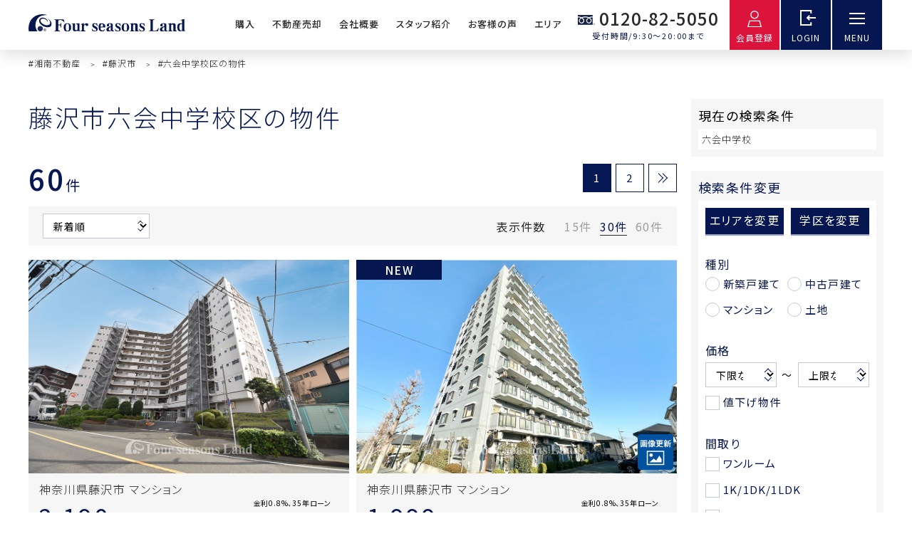

--- FILE ---
content_type: text/html; charset=UTF-8
request_url: https://www.5050-land.com/bukken/list.php?school_cd=142052003&div=002
body_size: 22761
content:
<!DOCTYPE html>
<html lang="ja">

<head>
    
<!-- Google Tag Manager -->
<script>(function(w,d,s,l,i){w[l]=w[l]||[];w[l].push({'gtm.start':
new Date().getTime(),event:'gtm.js'});var f=d.getElementsByTagName(s)[0],
j=d.createElement(s),dl=l!='dataLayer'?'&l='+l:'';j.async=true;j.src=
'https://www.googletagmanager.com/gtm.js?id='+i+dl;f.parentNode.insertBefore(j,f);
})(window,document,'script','dataLayer','GTM-KRPCMZH');</script>
<!-- End Google Tag Manager -->
    <meta charset="UTF-8">
    <title>藤沢市六会中学校区の物件｜フォーシーズンズランド</title>
    <meta name="description" content="藤沢市六会中学校区の物件をご提供しております。新築一戸建て・中古一戸建て・低額物件から高額物件まであらゆるご要望にお応えします。買い替えや売却のご相談も承っています。">
    <meta name="keywords" content="keyword,keyword,keyword">
    <meta name="viewport" content="width=1260">
    <meta property="og:locale" content="ja_JP">
    <meta property="og:title" content="藤沢市六会中学校区の物件｜フォーシーズンズランド">
    <meta property="og:description" content="藤沢市六会中学校区の物件をご提供しております。新築一戸建て・中古一戸建て・低額物件から高額物件まであらゆるご要望にお応えします。買い替えや売却のご相談も承っています。">
    <meta property="og:url" content="https://www.5050-land.com/bukken/list.php?school_cd=142052003&div=002">
    <meta property="og:site_name" content="湘南の不動産会社 購入・売却ならフォーシーズンズランド">
    <meta property="og:type" content="website">
    <meta property="og:image" content="/assetsReno/images/common/ogp.jpg">
    <meta name="format-detection" content="telephone=no">
    <link rel="shortcut icon" href="/assetsReno/images/common/favicon.ico">
    <link rel="apple-touch-icon" sizes="180x180" href="/assetsReno/images/common/apple-touch-icon.png">
    <link rel="icon" type="image/png" href="/assetsReno/images/common/android-touch-icon.png" sizes="192x192">
    <link rel="stylesheet" href="/assetsReno/css/reset.css">
    <link rel="stylesheet" href="/assetsReno/lib/css/slick.css">
    <link rel="stylesheet" href="/assetsReno/css/global.css?20250126">
    <link rel="stylesheet" href="/assetsReno/css/form/common.css">
    <link rel="stylesheet" href="/assetsReno/css/form/area.css">
    <link rel="stylesheet" href="/assetsReno/css/bukken/list.css?20250130">
    <meta name="thumbnail" content="/assetsReno/images/global/pagemap.jpg" />
</head>

<body class="list">
    
<!-- Google Tag Manager (noscript) -->
<noscript><iframe src="https://www.googletagmanager.com/ns.html?id=GTM-KRPCMZH"
height="0" width="0" style="display:none;visibility:hidden"></iframe></noscript>
<!-- End Google Tag Manager (noscript) -->
    <header class="Header" id="js-Header">
    <div class="HeaderIn">
        <div class="HeaderLogo">
            <a href="/"><img src="/assetsReno/images/global/logo.svg" alt="湘南不動産 株式会社フォーシーズンズランド"></a>
        </div>
        <ul class="HeaderNav__list">
            <li class="HeaderNav__item">
                <span class="HeaderNav__link">購入</span>
                <div class="HeaderNavSub">
                    <a href="/bukken/list.php?flg=1" class="HeaderNavSub__link"><span>海側物件を見る</span></a>
                    <a href="/bukken/search_area.php" class="HeaderNavSub__link btnAnim"><span>エリアから検索</span></a>
                    <a href="/bukken/list.php?kind=2&item=new" class="HeaderNavSub__link"><span>新築戸建</span></a>
                    <a href="/bukken/list.php?kind=2&item=old" class="HeaderNavSub__link"><span>中古戸建</span></a>
                    <a href="/bukken/list.php?kind=3" class="HeaderNavSub__link"><span>中古マンション</span></a>
                    <a href="/bukken/list.php?kind=1" class="HeaderNavSub__link"><span>土地</span></a>
                </div>
            </li>
            <li class="HeaderNav__item">
                <span class="HeaderNav__link">不動産売却</span>
                <div class="HeaderNavSub">
                    <a href="/sale/" class="HeaderNavSub__link"><span>住み替え相談</span></a>
                    <a href="/sale/form.php" class="HeaderNavSub__link"><span>売却査定する</span></a>
                </div>
            </li>
            <li class="HeaderNav__item">
                <a href="/company/" class="HeaderNav__link">会社概要</a>
            </li>
            <li class="HeaderNav__item">
                <a href="/staff/" class="HeaderNav__link">スタッフ紹介</a>
            </li>
            <li class="HeaderNav__item">
                <a href="/voice/" class="HeaderNav__link">お客様の声</a>
            </li>
            <li class="HeaderNav__item">
                <span class="HeaderNav__link">エリア</span>
                <div class="HeaderNavSub">
                    <a href="/fujisawa.php" class="HeaderNavSub__link -outerlink"><span>藤沢エリア</span></a>
                    <a href="/chigasaki.php" class="HeaderNavSub__link -outerlink"><span>茅ヶ崎エリア</span></a>
                    <a href="/kamakura.php" class="HeaderNavSub__link -outerlink"><span>鎌倉エリア</span></a>
                    <a href="/hiratsuka.php" class="HeaderNavSub__link -outerlink"><span>平塚エリア</span></a>
                    <a href="/samukawa.php" class="HeaderNavSub__link -outerlink"><span>寒川エリア</span></a>
                    <a href="/other.php" class="HeaderNavSub__link -outerlink"><span>その他エリア</span></a>
                </div>
            </li>
        </ul>

        <div class="HeaderTel">
            <div class="HeaderTelNum"><a href="tel:0120-82-5050">0120-82-5050</a></div>
            <div class="HeaderTelText">受付時間/9:30〜20:00まで</div>
        </div>

        <div class="HeaderMember">
    <a href="/member/" class="HeaderMember__link">
        <div class="HeaderMember__icon"><img src="/assetsReno/images/global/icon_people.svg" alt="湘南 不動産、会員登録"></div>
        <div class="HeaderMember__text">会員登録</div>
    </a>
</div>
<div class="HeaderBtn HeaderLogin">
    <a href="/member/login.php" class="HeaderBtn__link">
        <div class="HeaderBtn__icon HeaderLogin__icon"><img src="/assetsReno/images/global/icon_login.svg" alt="湘南 不動産、ログイン"></div>
        <div class="HeaderBtn__text">LOGIN</div>
    </a>
</div>

        <button class="HeaderBtn burgerBtn" id="js-burgerBtn">
            <div class="HeaderBtn__icon burgerBtn__lineWrap">
                <div class="burgerBtn__line"></div>
                <div class="burgerBtn__line"></div>
                <div class="burgerBtn__line"></div>
            </div>
            <div class="HeaderBtn__text burgerBtn__text">MENU</div>
        </button>
    </div>
</header>    <div class="modalMenu" id="js-modalMenu">
    <div class="modalMenuIn">
        <div class="modalMenuLeft">
            <div class="modalMenu_ContentsTitle">
                <h2>サービス</h2>
                <p>SERVICE</p>
            </div>

            <ul class="modalService">
                <li>
                    <a href="/sale/insurance.php" class="modalService__link">
                        <div class="modalService__img"><img src="/assetsReno/images/global/modal_service_01.png" alt="かし保険"></div>
                        <p>かし保険</p>
                        <div class="mS-VIEW_MORE">VIEW MORE</div>
                    </a>
                </li>
                <li>
                    <a href="/campaign/" class="modalService__link">
                        <div class="modalService__img"><img src="/assetsReno/images/global/modal_service_02.png" alt="キャンペーン情報"></div>
                        <p>キャンペーン</p>
                        <div class="mS-VIEW_MORE">VIEW MORE</div>
                    </a>
                </li>
                <li>
                    <a href="/mansion/" class="modalService__link">
                        <div class="modalService__img"><img src="/assetsReno/images/global/modal_service_03.png" alt="湘南マンションリスト"></div>
                        <p>マンションリスト</p>
                        <div class="mS-VIEW_MORE">VIEW MORE</div>
                    </a>
                </li>
                <li>
                    <a href="/voice/" class="modalService__link">
                        <div class="modalService__img"><img src="/assetsReno/images/global/modal_service_04.png" alt="不動産売買お客さまの声"></div>
                        <p>お客さまの声</p>
                        <div class="mS-VIEW_MORE">VIEW MORE</div>
                    </a>
                </li>
                <li>
                    <a href="/hazardmap/" class="modalService__link">
                        <div class="modalService__img"><img src="/assetsReno/images/global/modal_service_05.png" alt="湘南ハザードマップ"></div>
                        <p>ハザードマップ</p>
                        <div class="mS-VIEW_MORE">VIEW MORE</div>
                    </a>
                </li>
                <li>
                    <a href="/loan/" class="modalService__link">
                        <div class="modalService__img"><img src="/assetsReno/images/global/modal_service_06.png" alt="ローンシミュレーション"></div>
                        <p>ローンシミュレーション</p>
                        <div class="mS-VIEW_MORE">VIEW MORE</div>
                    </a>
                </li>
            </ul>
        </div>

        <div class="modalMenuRight">
            <ul class="modalNav">
                <li class="modalNav__item">
                    <button class="modalNav__link js-drawer">購入</button>
                    <ul class="modalNavSub">
                        <li class="modalNavSub__item"><a href="/" class="modalNavSub__link">TOP</a></li>
                        <li class="modalNavSub__item"><a href="/bukken/list.php?flg=1" class="modalNavSub__link">海側物件を見る</a></li>
                        <li class="modalNavSub__item">
                            <a href="/bukken/search_area.php" class="modalNavSub__link">エリアから検索</a>
                            <ul class="modalNavSubChild">
                                <li class="modalNavSubChild__item"><a href="/bukken/list.php" class="modalNavSubChild__link">湘南エリアの物件</a></li>
                                <li class="modalNavSubChild__item"><a href="/bukken/list.php?area=2" class="modalNavSubChild__link">藤沢エリアの物件</a></li>
                                <li class="modalNavSubChild__item"><a href="/bukken/list.php?area=5" class="modalNavSubChild__link">茅ヶ崎エリアの物件</a></li>
                                <li class="modalNavSubChild__item"><a href="/bukken/list.php?area=1" class="modalNavSubChild__link">寒川エリアの物件</a></li>
                                <li class="modalNavSubChild__item"><a href="/bukken/list.php?area=6" class="modalNavSubChild__link">鎌倉エリアの物件</a></li>
                                <li class="modalNavSubChild__item"><a href="/bukken/list.php?area=4" class="modalNavSubChild__link">平塚エリアの物件</a></li>
                                <li class="modalNavSubChild__item"><a href="/bukken/list.php?kind=45" class="modalNavSubChild__link">投資物件</a></li>
                                <li class="modalNavSubChild__item"><a href="/bukken/list.php?city_cd%5B%5D=00000" class="modalNavSubChild__link">その他エリアの物件</a></li>
                            </ul>
                        </li>
                        <li class="modalNavSub__item"><a href="/bukken/search_conditions.php" class="modalNavSub__link">条件から探す</a></li>
                        <li class="modalNavSub__item"><a href="/bukken/search_school.php" class="modalNavSub__link">学区から探す</a></li>
                        <li class="modalNavSub__item"><a href="/bukken/list.php?kind=2&item=new" class="modalNavSub__link">新築戸建</a></li>
                        <li class="modalNavSub__item"><a href="/bukken/list.php?kind=2&item=old" class="modalNavSub__link">中古戸建</a></li>
                        <li class="modalNavSub__item"><a href="/bukken/list.php?kind=3" class="modalNavSub__link">中古マンション</a></li>
                        <li class="modalNavSub__item"><a href="/bukken/list.php?kind=1" class="modalNavSub__link">土地</a></li>
                    </ul>
                </li>
                <li class="modalNav__item">
                    <button class="modalNav__link js-drawer">不動産売却</button>
                    <ul class="modalNavSub">
                        <li class="modalNavSub__item"><a href="/sale/" class="modalNavSub__link">住み替え相談</a></li>
                        <li class="modalNavSub__item"><a href="/sale/form.php" class="modalNavSub__link">売却査定する</a></li>
                    </ul>
                </li>
                <li class="modalNav__item">
                    <button class="modalNav__link js-drawer">物件特集</button>
                    <ul class="modalNavSub">
                        <li class="modalNavSub__item"><a href="/bukken/list.php?flg=7" class="modalNavSub__link">完成済み新築物件特集</a></li>
                        <li class="modalNavSub__item"><a href="/bukken/list.php?flg=6" class="modalNavSub__link">リノベーション物件特集</a></li>
                        <li class="modalNavSub__item"><a href="/bukken/list.php?flg=3" class="modalNavSub__link">VR・動画物件特集</a></li>
                        <li class="modalNavSub__item"><a href="/bukken/list.php?flg=1" class="modalNavSub__link">海側物件特集</a></li>
                    </ul>
                </li>
                <li class="modalNav__item">
                    <button class="modalNav__link js-drawer">サービス</button>
                    <ul class="modalNavSub">
                        <li class="modalNavSub__item"><a href="/sale/insurance.php" class="modalNavSub__link">かし保険</a></li>
                        <li class="modalNavSub__item"><a href="/campaign/" class="modalNavSub__link">キャンペーン</a></li>
                        <li class="modalNavSub__item"><a href="/flyer/" class="modalNavSub__link">WEBチラシ</a></li>
                        <li class="modalNavSub__item"><a href="/mansion/" class="modalNavSub__link">マンションリスト</a></li>
                        <li class="modalNavSub__item"><a href="/hazardmap/" class="modalNavSub__link">ハザードマップ</a></li>
                        <li class="modalNavSub__item"><a href="/loan/" class="modalNavSub__link">ローンシミュレーション</a></li>
                    </ul>
                </li>
                <li class="modalNav__item"><a href="/company/" class="modalNav__link js-drawer">会社概要</a></li>
                <li class="modalNav__item"><a href="/staff/" class="modalNav__link js-drawer">スタッフ紹介</a></li>
                <li class="modalNav__item"><a href="/blog/" class="modalNav__link js-drawer">スタッフブログ</a></li>
                <li class="modalNav__item"><a href="/voice/" class="modalNav__link js-drawer">お客様の声</a></li>
                <li class="modalNav__item">
                    <button class="modalNav__link js-drawer">エリア</button>
                    <ul class="modalNavSub">
                        <li class="modalNavSub__item"><a href="/fujisawa.php" class="modalNavSub__link">藤沢エリア</a></li>
                        <li class="modalNavSub__item"><a href="/chigasaki.php" class="modalNavSub__link">茅ヶ崎エリア</a></li>
                        <li class="modalNavSub__item"><a href="/hiratsuka.php" class="modalNavSub__link">平塚エリア</a></li>
                        <li class="modalNavSub__item"><a href="/kamakura.php" class="modalNavSub__link">鎌倉エリア</a></li>
                        <li class="modalNavSub__item"><a href="/samukawa.php" class="modalNavSub__link">寒川エリア</a></li>
                        <li class="modalNavSub__item"><a href="/other.php" class="modalNavSub__link">その他エリア</a></li>
                    </ul>
                </li>
            </ul>

            <div class="modalStoreList">
                <div class="modalStoreList__item">
                    <a href="/sp/store/detail.php?store=1" class="modalStoreList__link">
                        <div class="modalStoreList__btn">
                            <span>茅ヶ崎本店</span>
                        </div>
                        <div class="modalStoreList__text">
                            〒 253-0044<br>
                            神奈川県茅ヶ崎市新栄町11番13号<br>
                            電話：0120-82-5050
                        </div>
                    </a>
                </div>

                <div class="modalStoreList__item">
                    <a href="/sp/store/detail.php?store=2" class="modalStoreList__link">
                        <div class="modalStoreList__btn">
                            <span>藤沢店</span>
                        </div>
                        <div class="modalStoreList__text">
                            〒 251-0052<br>
                            神奈川県藤沢市藤沢539<br>
                            電話：0120-29-5050
                        </div>
                    </a>
                </div>

                <div class="modalStoreList__item">
                    <a href="/sp/store/detail.php?store=3" class="modalStoreList__link">
                        <div class="modalStoreList__btn">
                            <span>平塚店</span>
                        </div>
                        <div class="modalStoreList__text">
                            〒 254-0806<br>
                            神奈川県平塚市夕陽ヶ丘1-16<br>
                            電話：0120-59-5050
                        </div>
                    </a>
                </div>

                <div class="modalStoreList__item">
                    <a href="/lab/" class="modalStoreList__link">
                        <div class="modalStoreList__btn">
                            <span>Lab</span>
                        </div>
                        <div class="modalStoreList__text">
                            〒253-0044<br>
                            神奈川県茅ヶ崎市新栄町13番7号
                        </div>
                    </a>
                </div>

            </div>

            <div class="modalMenuFSns">
                <div class="modalMenuFSns__item">
                    <a href="https://www.facebook.com/profile.php?id=100063785596791" target="_blank"><img src="/assetsReno/images/global/icon_fb.svg" alt="フォーシーズンズランド｜Facebook"></a>
                </div>
                <div class="modalMenuFSns__item">
                    <a href="https://www.youtube.com/@land-sb7iz/featured" target="_blank"><img src="/assetsReno/images/global/icon_yt.svg" alt="フォーシーズンズランド｜YouTube"></a>
                </div>
                <div class="modalMenuFSns__item">
                    <a href="https://www.instagram.com/fourseasonsland/" target="_blank"><img src="/assetsReno/images/global/icon_ig.svg" alt="フォーシーズンズランド｜Instagram"></a>
                </div>
                <div class="modalMenuFSns__item">
                    <a href="https://twitter.com/5050land" target="_blank"><img src="/assetsReno/images/global/icon_tw.svg" alt="フォーシーズンズランド｜Twitter"></a>
                </div>
            </div>

            <div class="modalMenuFoot">
                <div class="modalMenuFoot__item">
                    <a href="/privacy/" class="modalMenuFoot__link">プライバシーポリシー</a>
                </div>
                <div class="modalMenuFoot__item">
                    <a href="/rule/" class="modalMenuFoot__link">利用規約</a>
                </div>
            </div>
        </div>
    </div>
</div>
    <nav class="BreadCrumb">
        <ol itemscope itemtype="https://schema.org/BreadcrumbList">
                                        <li itemprop="itemListElement" itemscope itemtype="http://schema.org/ListItem" class="BreadCrumb__item">
                                            <a itemprop="item" href="../">
                            <span itemprop="name" class="BreadCrumb__link">湘南不動産</span>
                        </a>
                                        <meta itemprop="position" content="1" />
                </li>
                            <li itemprop="itemListElement" itemscope itemtype="http://schema.org/ListItem" class="BreadCrumb__item">
                                            <a itemprop="item" href="?city_cd=14205">
                            <span itemprop="name" class="BreadCrumb__link">藤沢市</span>
                        </a>
                                        <meta itemprop="position" content="2" />
                </li>
                            <li itemprop="itemListElement" itemscope itemtype="http://schema.org/ListItem" class="BreadCrumb__item">
                                            <span itemprop="name" class="BreadCrumb__link">六会中学校区の物件</span>
                                        <meta itemprop="position" content="3" />
                </li>
                    </ol>
    </nav>

    <main class="main">
        <section class="LeftList">
            <h1 class="Search_Title"><span>藤沢市六会中学校区の物件</span></h1>
            <div class="ListNumber">
                <strong>60<span>件</span></strong>
                <ul class="ListPager">
                    <li><span>1</span>
<li><a href="/bukken/list.php?page_num=2&div=002&school_cd=142052003&h_flg=2&select_num=30&sort=1">2</a>
<li><a class="Pager_end" href="/bukken/list.php?page_num=2&div=002&school_cd=142052003&h_flg=2&select_num=30&sort=1"></a>                </ul>
            </div>

            <div class="ListDisplay">
                <div class="ListDisplay_Div">
                    <select name="sort">
                        <option value="1" selected>新着順</option>
                        <option value="8" >価格高い順</option>
                        <option value="7" >価格安い順</option>
                                                    <option value="38" >建物/専有面積広い順</option>
                            <option value="37" >建物/専有面積狭い順</option>
                            <option value="50" >土地面積広い順</option>
                            <option value="49" >土地面積狭い順</option>
                            <option value="41" >築年数古い順</option>
                            <option value="42" >築年数新しい順</option>
                                            </select>
                </div>
                <dl class="ListDisplay_Count">
                    <dt>表示件数
                    <dd><a href="/bukken/list.php?div=002&school_cd=142052003&h_flg=2&sort=1&select_num=15" >15件</a>
                    <dd><a href="/bukken/list.php?div=002&school_cd=142052003&h_flg=2&sort=1&select_num=30" class="CountActive" >30件</a>
                    <dd><a href="/bukken/list.php?div=002&school_cd=142052003&h_flg=2&sort=1&select_num=60" >60件</a>
                </dl>
            </div>

            <div class="PropertyList">
                                    
    <div class="PropertyDetail -Normal">
      <div class="PDnor_image">
        <a href="/bukken/detail.php?k_number=r1719106711367&div=002">
          <ul class="PDnor_TagState">
            
            
          </ul>
          <img src="https://img.hs.aws.multi-use.net/adm1/fsl/images/sell/r002123024222_1.jpg">
          <ul class="PDnor_IconKinds">
            
            
            
            
            
          </ul>
        </a>
      </div>
      <div class="PDnor_Text">
        <h3>神奈川県藤沢市 マンション</h3>
<div class="priceArea">
  <span>2,190<i>万円</i></span>
  <p class="LoanEstimate"><span>金利0.8%、35年ローン</span><strong><i>月々：</i>59,800<i>円~</i></strong></p>
</div>
        <h4>六会駅前高層住宅</h4>
        <p>2026年1月新規リノベーション予定、綺麗なお部屋で新生活をスタート出来ます。
南西向きで陽当たり・風通しの良い2LDKです。
近隣は商業施設も充実しており住環境良好。</p>
        <ul>
          
            <li>築年月：1974年12月
            <li>間取り：2LDK
            <li>専有面積：64.96m&sup2;
        </ul>
        <strong>藤沢市｜マンション</strong>
        <a href="/bukken/detail.php?k_number=r1719106711367&div=002"><span>物件の詳細をみる</span></a>
      </div>
    </div>
    <!--//　　　　--><!--//　　　　-->
    <div class="PropertyDetail -Normal">
      <div class="PDnor_image">
        <a href="/bukken/detail.php?k_number=f_20002865&div=002">
          <ul class="PDnor_TagState">
            <li class="PDnor_TagNew"><span>NEW</span>
            
          </ul>
          <img src="https://img.hs.aws.multi-use.net/adm1/fsl/images/sell/M00233205959_1.jpg">
          <ul class="PDnor_IconKinds">
            <li><img src="/assetsReno/images/global/icon_photo.svg" alt="画像更新">
            
            
            
            
          </ul>
        </a>
      </div>
      <div class="PDnor_Text">
        <h3>神奈川県藤沢市 マンション</h3>
<div class="priceArea">
  <span>1,999<i>万円</i></span>
  <p class="LoanEstimate"><span>金利0.8%、35年ローン</span><strong><i>月々：</i>54,585<i>円~</i></strong></p>
</div>
        <h4>サンハロー湘南台　6F</h4>
        <p>2025年5月内装リフォーム済み!眺望良好の角部屋3LDK!
リフォーム済みで綺麗なお部屋となっております。
小型犬または猫2匹まで飼育可能なペットと暮らせるマンションです。
徒歩圏内に商業施設あり。エレベーター付き。
ぜひお気軽にお問合せください!</p>
        <ul>
          
            <li>築年月：1995年11月
            <li>間取り：3LDK
            <li>専有面積：53.19m&sup2;
        </ul>
        <strong>藤沢市｜マンション</strong>
        <a href="/bukken/detail.php?k_number=f_20002865&div=002"><span>物件の詳細をみる</span></a>
      </div>
    </div>
    <!--//　　　　--><!--//　　　　-->
    <div class="PropertyDetail -Normal">
      <div class="PDnor_image">
        <a href="/bukken/detail.php?k_number=r1765075442306&div=002">
          <ul class="PDnor_TagState">
            
            
          </ul>
          <img src="https://img.hs.aws.multi-use.net/adm1/fsl/images/sell/r002123820276_1.jpg">
          <ul class="PDnor_IconKinds">
            
            
            
            
            
          </ul>
        </a>
      </div>
      <div class="PDnor_Text">
        <h3>神奈川県藤沢市 新築戸建</h3>
<div class="priceArea">
  <span>5,599<i>万円</i></span>
  <p class="LoanEstimate"><span>金利0.8%、35年ローン</span><strong><i>月々：</i>152,887<i>円~</i></strong></p>
</div>
        <h4>新築一戸建　藤沢市天神町3丁目　1号棟</h4>
        <p>家族が身近に感じるリビング階段。
シューズインクローゼットやパントリーなどの大容量の収納がありスッキリ片付きます。
カースペース2台駐車可能。</p>
        <ul>
          
            <li>築年月：2025年12月
            <li>間取り：4LDK
            <li>土地面積：132.82m&sup2;
            <li>建物面積：105.57m&sup2;
        </ul>
        <strong>藤沢市｜新築戸建</strong>
        <a href="/bukken/detail.php?k_number=r1765075442306&div=002"><span>物件の詳細をみる</span></a>
      </div>
    </div>
    <!--//　　　　--><!--//　　　　-->
    <div class="PropertyDetail -Normal">
      <div class="PDnor_image">
        <a href="/bukken/detail.php?k_number=r1765075442307&div=002">
          <ul class="PDnor_TagState">
            
            
          </ul>
          <img src="https://img.hs.aws.multi-use.net/adm1/fsl/images/sell/H00233118064_1.jpg">
          <ul class="PDnor_IconKinds">
            
            
            
            
            
          </ul>
        </a>
      </div>
      <div class="PDnor_Text">
        <h3>神奈川県藤沢市 新築戸建</h3>
<div class="priceArea">
  <span>5,499<i>万円</i></span>
  <p class="LoanEstimate"><span>金利0.8%、35年ローン</span><strong><i>月々：</i>150,156<i>円~</i></strong></p>
</div>
        <h4>新築一戸建　藤沢市天神町3丁目　2号棟</h4>
        <p>LDKは3面採光、他居室は2面採光の為陽当り・通風良好、開放感のある空間。
家族が身近に感じるリビング階段。
カースペース2台並列駐車可能。</p>
        <ul>
          
            <li>築年月：2025年12月
            <li>間取り：4LDK
            <li>土地面積：123.19m&sup2;
            <li>建物面積：98.53m&sup2;
        </ul>
        <strong>藤沢市｜新築戸建</strong>
        <a href="/bukken/detail.php?k_number=r1765075442307&div=002"><span>物件の詳細をみる</span></a>
      </div>
    </div>
    <!--//　　　　--><!--//　　　　-->
    <div class="PropertyDetail -Normal">
      <div class="PDnor_image">
        <a href="/bukken/detail.php?k_number=r1761981311773&div=002">
          <ul class="PDnor_TagState">
            
            
          </ul>
          <img src="https://img.hs.aws.multi-use.net/adm1/fsl/images/sell/r002123767495_1.jpg">
          <ul class="PDnor_IconKinds">
            
            
            
            
            
          </ul>
        </a>
      </div>
      <div class="PDnor_Text">
        <h3>神奈川県藤沢市 新築戸建</h3>
<div class="priceArea">
  <span>4,190<i>万円</i></span>
  <p class="LoanEstimate"><span>金利0.8%、35年ローン</span><strong><i>月々：</i>114,413<i>円~</i></strong></p>
</div>
        <h4>新築一戸建　藤沢市天神町2丁目　1号棟</h4>
        <p>家族が身近に感じるリビング階段。
水回りが近く使いやすい家事動線。
カースペース2台、並列駐車可能。</p>
        <ul>
          
            <li>築年月：2025年12月
            <li>間取り：3LDK
            <li>土地面積：110.06m&sup2;
            <li>建物面積：87.77m&sup2;
        </ul>
        <strong>藤沢市｜新築戸建</strong>
        <a href="/bukken/detail.php?k_number=r1761981311773&div=002"><span>物件の詳細をみる</span></a>
      </div>
    </div>
    <!--//　　　　--><!--//　　　　-->
    <div class="PropertyDetail -Normal">
      <div class="PDnor_image">
        <a href="/bukken/detail.php?k_number=r1761981311774&div=002">
          <ul class="PDnor_TagState">
            
            
          </ul>
          <img src="https://img.hs.aws.multi-use.net/adm1/fsl/images/sell/H00233030850_1.jpg">
          <ul class="PDnor_IconKinds">
            
            
            
            
            
          </ul>
        </a>
      </div>
      <div class="PDnor_Text">
        <h3>神奈川県藤沢市 新築戸建</h3>
<div class="priceArea">
  <span>4,290<i>万円</i></span>
  <p class="LoanEstimate"><span>金利0.8%、35年ローン</span><strong><i>月々：</i>117,143<i>円~</i></strong></p>
</div>
        <h4>新築一戸建　藤沢市天神町2丁目　2号棟</h4>
        <p>シューズインクローゼットがあり玄関スッキリ片付きます。
LDKは約17帖あり広々お過ごしいただけます。
カースペース2台、並列駐車可能。</p>
        <ul>
          
            <li>築年月：2025年12月
            <li>間取り：3LDK
            <li>土地面積：111.95m&sup2;
            <li>建物面積：90.26m&sup2;
        </ul>
        <strong>藤沢市｜新築戸建</strong>
        <a href="/bukken/detail.php?k_number=r1761981311774&div=002"><span>物件の詳細をみる</span></a>
      </div>
    </div>
    <!--//　　　　--><!--//　　　　-->
    <div class="PropertyDetail -Normal">
      <div class="PDnor_image">
        <a href="/bukken/detail.php?k_number=r1760941222642&div=002">
          <ul class="PDnor_TagState">
            
            
          </ul>
          <img src="https://img.hs.aws.multi-use.net/adm1/fsl/images/sell/r002123747509_1.jpg">
          <ul class="PDnor_IconKinds">
            
            
            
            
            
          </ul>
        </a>
      </div>
      <div class="PDnor_Text">
        <h3>神奈川県藤沢市 新築戸建</h3>
<div class="priceArea">
  <span>5,980<i>万円</i></span>
  <p class="LoanEstimate"><span>金利0.8%、35年ローン</span><strong><i>月々：</i>163,290<i>円~</i></strong></p>
</div>
        <h4>新築一戸建　藤沢市亀井野</h4>
        <p>2階LDK18帖・勾配天井の開放感！湘南らしいデザイン・1台駐車可能・4.2帖ウッドデッキ完備。
南向き日当たり良好デザイナーズ住宅！！</p>
        <ul>
          
            <li>築年月：2026年02月
            <li>間取り：2SLDK
            <li>土地面積：136.9m&sup2;
            <li>建物面積：94.39m&sup2;
        </ul>
        <strong>藤沢市｜新築戸建</strong>
        <a href="/bukken/detail.php?k_number=r1760941222642&div=002"><span>物件の詳細をみる</span></a>
      </div>
    </div>
    <!--//　　　　--><!--//　　　　-->
    <div class="PropertyDetail -Normal">
      <div class="PDnor_image">
        <a href="/bukken/detail.php?k_number=r1754014411640&div=002">
          <ul class="PDnor_TagState">
            
            
          </ul>
          <img src="https://img.hs.aws.multi-use.net/adm1/fsl/images/sell/H00232828518_1.jpg">
          <ul class="PDnor_IconKinds">
            <li><img src="/assetsReno/images/global/icon_photo.svg" alt="画像更新">
            
            
            
            
          </ul>
        </a>
      </div>
      <div class="PDnor_Text">
        <h3>神奈川県藤沢市 新築戸建</h3>
<div class="priceArea">
  <span>5,380<i>万円</i></span>
  <p class="LoanEstimate"><span>金利0.8%、35年ローン</span><strong><i>月々：</i>146,907<i>円~</i></strong></p>
</div>
        <h4>新築一戸建　藤沢市円行　4号棟</h4>
        <p>2階LDKは高天井になっており開放感のある空間！
全居室2面採光につき明るい室内・小屋裏収納付き！
カースペース2台駐車可能。</p>
        <ul>
          
            <li>築年月：2025年10月
            <li>間取り：4LDK
            <li>土地面積：129.24m&sup2;
            <li>建物面積：106.31m&sup2;
        </ul>
        <strong>藤沢市｜新築戸建</strong>
        <a href="/bukken/detail.php?k_number=r1754014411640&div=002"><span>物件の詳細をみる</span></a>
      </div>
    </div>
    <!--//　　　　--><!--//　　　　-->
    <div class="PropertyDetail -Normal">
      <div class="PDnor_image">
        <a href="/bukken/detail.php?k_number=r1754014411638&div=002">
          <ul class="PDnor_TagState">
            
            
          </ul>
          <img src="https://img.hs.aws.multi-use.net/adm1/fsl/images/sell/H00232828082_1.jpg">
          <ul class="PDnor_IconKinds">
            <li><img src="/assetsReno/images/global/icon_photo.svg" alt="画像更新">
            
            
            
            
          </ul>
        </a>
      </div>
      <div class="PDnor_Text">
        <h3>神奈川県藤沢市 新築戸建</h3>
<div class="priceArea">
  <span>5,380<i>万円</i></span>
  <p class="LoanEstimate"><span>金利0.8%、35年ローン</span><strong><i>月々：</i>146,907<i>円~</i></strong></p>
</div>
        <h4>新築一戸建　藤沢市円行　2号棟</h4>
        <p>LDKは約16帖+5.3帖の開放感！洋室WIC完備
収納箇所が多くスッキリ片付きます。
カースペース2台、並列駐車可能。</p>
        <ul>
          
            <li>築年月：2026年01月
            <li>間取り：4LDK
            <li>土地面積：110.57m&sup2;
            <li>建物面積：100.8m&sup2;
        </ul>
        <strong>藤沢市｜新築戸建</strong>
        <a href="/bukken/detail.php?k_number=r1754014411638&div=002"><span>物件の詳細をみる</span></a>
      </div>
    </div>
    <!--//　　　　--><!--//　　　　-->
    <div class="PropertyDetail -Member">
      <div class="PDnor_image">
        <a href="/member/">
          <ul class="PDnor_TagState">
            
            <li class="PDnor_TagMember"><span>会員物件</span>
          </ul>
          <img src="/assetsReno/images/global/memberIMG.jpg">
          <ul class="PDnor_IconKinds">
            
            <li><img src="/assetsReno/images/global/icon_price.svg" alt="価格変更">
            
            
            
          </ul>
        </a>
      </div>
      <div class="PDnor_Text">
        <h3>神奈川県藤沢市 土地</h3>
        <strong>藤沢市｜土地</strong>
        <a href="/member/"><span>物件の詳細をみる</span></a>
      </div>
    </div>
    <!--//　　　　-->
    <div class="PropertyDetail -Normal">
      <div class="PDnor_image">
        <a href="/bukken/detail.php?k_number=r1751678801602&div=002">
          <ul class="PDnor_TagState">
            
            
          </ul>
          <img src="https://img.hs.aws.multi-use.net/adm1/fsl/images/sell/H00232764113_1.jpg">
          <ul class="PDnor_IconKinds">
            
            <li><img src="/assetsReno/images/global/icon_price.svg" alt="価格変更">
            
            
            
          </ul>
        </a>
      </div>
      <div class="PDnor_Text">
        <h3>神奈川県藤沢市 新築戸建</h3>
<div class="priceArea">
  <span>5,799<i>万円</i></span>
  <p class="LoanEstimate"><span>金利0.8%、35年ローン</span><strong><i>月々：</i>158,348<i>円~</i></strong></p>
</div>
        <h4>新築一戸建　藤沢市亀井野　2号棟</h4>
        <p>カースペース2台以上並列駐車可能です♪
また、前面道路は6m以上ありますので、お車の出し入れも楽々ですね♪
収納力がある4LDKです。
完成が楽しみですね♪</p>
        <ul>
          
            <li>築年月：2025年10月
            <li>間取り：4LDK
            <li>土地面積：136.02m&sup2;
            <li>建物面積：108.47m&sup2;
        </ul>
        <strong>藤沢市｜新築戸建</strong>
        <a href="/bukken/detail.php?k_number=r1751678801602&div=002"><span>物件の詳細をみる</span></a>
      </div>
    </div>
    <!--//　　　　--><!--//　　　　-->
    <div class="PropertyDetail -Normal">
      <div class="PDnor_image">
        <a href="/bukken/detail.php?k_number=r1764651051552&div=002">
          <ul class="PDnor_TagState">
            
            
          </ul>
          <img src="https://img.hs.aws.multi-use.net/adm1/fsl/images/sell/H00233107331_1.jpg">
          <ul class="PDnor_IconKinds">
            
            <li><img src="/assetsReno/images/global/icon_price.svg" alt="価格変更">
            
            
            
          </ul>
        </a>
      </div>
      <div class="PDnor_Text">
        <h3>神奈川県藤沢市 新築戸建</h3>
<div class="priceArea">
  <span>4,690<i>万円</i></span>
  <p class="LoanEstimate"><span>金利0.8%、35年ローン</span><strong><i>月々：</i>128,066<i>円~</i></strong></p>
</div>
        <h4>新築一戸建　藤沢市亀井野　B号棟</h4>
        <p>駅まで徒歩4分!通勤・通学に便利な立地です!
小中学校も徒歩圏内でお子様の通学も安心。
LDKは3面採光、他居室2面採光の為陽当り・通風良好、開放感のある空間になります。
家族が身近に感じるリビング階段です。
大容量のランドリー収納がありスッキリ片付きます。駐車2台可。
是非、お気軽にお問い合わせください!</p>
        <ul>
          
            <li>築年月：2025年12月
            <li>間取り：3LDK
            <li>土地面積：96.14m&sup2;
            <li>建物面積：78.25m&sup2;
        </ul>
        <strong>藤沢市｜新築戸建</strong>
        <a href="/bukken/detail.php?k_number=r1764651051552&div=002"><span>物件の詳細をみる</span></a>
      </div>
    </div>
    <!--//　　　　--><!--//　　　　-->
    <div class="PropertyDetail -Normal">
      <div class="PDnor_image">
        <a href="/bukken/detail.php?k_number=f_20002664&div=002">
          <ul class="PDnor_TagState">
            
            
          </ul>
          <img src="https://img.hs.aws.multi-use.net/adm1/fsl/images/sell/H00232528192_1.jpg">
          <ul class="PDnor_IconKinds">
            
            <li><img src="/assetsReno/images/global/icon_price.svg" alt="価格変更">
            
            
            
          </ul>
        </a>
      </div>
      <div class="PDnor_Text">
        <h3>神奈川県藤沢市 新築戸建</h3>
<div class="priceArea">
  <span>4,899<i>万円</i></span>
  <p class="LoanEstimate"><span>金利0.8%、35年ローン</span><strong><i>月々：</i>133,773<i>円~</i></strong></p>
</div>
        <h4>新築一戸建　藤沢市石川　2号棟</h4>
        <p>約20帖の広々としたLDKでご家族のだんらんをお楽しみください

カースペース3台可能（車種による）
広々とした敷地に大型4LDKの建物
収納たっぷりの使い勝手の良い間取りとなります</p>
        <ul>
          
            <li>築年月：2025年06月
            <li>間取り：4LDK
            <li>土地面積：164.46m&sup2;
            <li>建物面積：108.47m&sup2;
        </ul>
        <strong>藤沢市｜新築戸建</strong>
        <a href="/bukken/detail.php?k_number=f_20002664&div=002"><span>物件の詳細をみる</span></a>
      </div>
    </div>
    <!--//　　　　--><!--//　　　　-->
    <div class="PropertyDetail -Normal">
      <div class="PDnor_image">
        <a href="/bukken/detail.php?k_number=f_20002663&div=002">
          <ul class="PDnor_TagState">
            
            
          </ul>
          <img src="https://img.hs.aws.multi-use.net/adm1/fsl/images/sell/H00232528189_1.jpg">
          <ul class="PDnor_IconKinds">
            
            <li><img src="/assetsReno/images/global/icon_price.svg" alt="価格変更">
            
            
            
          </ul>
        </a>
      </div>
      <div class="PDnor_Text">
        <h3>神奈川県藤沢市 新築戸建</h3>
<div class="priceArea">
  <span>4,099<i>万円</i></span>
  <p class="LoanEstimate"><span>金利0.8%、35年ローン</span><strong><i>月々：</i>111,928<i>円~</i></strong></p>
</div>
        <h4>新築一戸建　藤沢市石川　1号棟</h4>
        <p>約20帖の広々としたLDKでご家族のだんらんをお楽しみください

カースペース2台可能（車種による）
広々とした敷地に大型4LDKの建物
収納たっぷりの使い勝手の良い間取りとなります</p>
        <ul>
          
            <li>築年月：2025年06月
            <li>間取り：4LDK
            <li>土地面積：199.59m&sup2;
            <li>建物面積：108.06m&sup2;
        </ul>
        <strong>藤沢市｜新築戸建</strong>
        <a href="/bukken/detail.php?k_number=f_20002663&div=002"><span>物件の詳細をみる</span></a>
      </div>
    </div>
    <!--//　　　　--><!--//　　　　-->
    <div class="PropertyDetail -Normal">
      <div class="PDnor_image">
        <a href="/bukken/detail.php?k_number=f_20002786&div=002">
          <ul class="PDnor_TagState">
            
            
          </ul>
          <img src="https://img.hs.aws.multi-use.net/adm1/fsl/images/sell/H00232927580_1.jpg">
          <ul class="PDnor_IconKinds">
            
            
            
            
            
          </ul>
        </a>
      </div>
      <div class="PDnor_Text">
        <h3>神奈川県藤沢市 中古戸建</h3>
<div class="priceArea">
  <span>4,699<i>万円</i></span>
  <p class="LoanEstimate"><span>金利0.8%、35年ローン</span><strong><i>月々：</i>128,311<i>円~</i></strong></p>
</div>
        <h4>中古一戸建　藤沢市亀井野</h4>
        <p>湘南台駅徒歩15分の立地！
お庭スペースございます♪
カースペース2台あり（車種による）

◇魅力ある街【湘南】
湘南は、自然が豊かでありながら商業施設や交通の便もしっかりとしているエリアです。
買い物やお出かけに困らないので、最近では横浜、川崎市内、都内のお客様も多くご購入される人気の街です。
自然と街が融合している湘南は、海や山から癒しを感じられ、かつ商業施設も揃っている暮らしやすいエリアです。
海と山に囲まれた湘南の空気は、日々の疲れを解消してくれるような癒しの空間を演出してくれます。
湘南ならではの美味しいお店もたくさんあり、食のこだわりが強い方も安心して生活して頂けます。</p>
        <ul>
          
            <li>築年月：2002年11月
            <li>間取り：4LDK
            <li>土地面積：127.87m&sup2;
            <li>建物面積：87.77m&sup2;
        </ul>
        <strong>藤沢市｜中古戸建</strong>
        <a href="/bukken/detail.php?k_number=f_20002786&div=002"><span>物件の詳細をみる</span></a>
      </div>
    </div>
    <!--//　　　　--><!--//　　　　-->
    <div class="PropertyDetail -Member">
      <div class="PDnor_image">
        <a href="/member/">
          <ul class="PDnor_TagState">
            
            <li class="PDnor_TagMember"><span>会員物件</span>
          </ul>
          <img src="/assetsReno/images/global/memberIMG.jpg">
          <ul class="PDnor_IconKinds">
            
            
            
            
            
          </ul>
        </a>
      </div>
      <div class="PDnor_Text">
        <h3>神奈川県藤沢市 中古戸建</h3>
        <strong>藤沢市｜中古戸建</strong>
        <a href="/member/"><span>物件の詳細をみる</span></a>
      </div>
    </div>
    <!--//　　　　-->
    <div class="PropertyDetail -Normal">
      <div class="PDnor_image">
        <a href="/bukken/detail.php?k_number=r1767668161158&div=002">
          <ul class="PDnor_TagState">
            
            
          </ul>
          <img src="https://img.hs.aws.multi-use.net/adm1/fsl/images/sell/r002123856607_1.jpg">
          <ul class="PDnor_IconKinds">
            <li><img src="/assetsReno/images/global/icon_photo.svg" alt="画像更新">
            
            
            
            
          </ul>
        </a>
      </div>
      <div class="PDnor_Text">
        <h3>神奈川県藤沢市 土地</h3>
<div class="priceArea">
  <span>4,400<i>万円</i></span>
  <p class="LoanEstimate"><span>金利0.8%、35年ローン</span><strong><i>月々：</i>120,147<i>円~</i></strong></p>
</div>
        <h4>売地　藤沢市亀井野</h4>
        <p>建築条件なしの為お好きなハウスメーカーで建築して頂けます。
敷地面積は約58坪あり広々としたお庭や二世帯住宅にもオススメ。
近隣にはスーパーなどの商業施設充実。</p>
        <ul>
                      
            <li>土地面積：195.04m&sup2;

        </ul>
        <strong>藤沢市｜土地</strong>
        <a href="/bukken/detail.php?k_number=r1767668161158&div=002"><span>物件の詳細をみる</span></a>
      </div>
    </div>
    <!--//　　　　--><!--//　　　　-->
    <div class="PropertyDetail -Member">
      <div class="PDnor_image">
        <a href="/member/">
          <ul class="PDnor_TagState">
            
            <li class="PDnor_TagMember"><span>会員物件</span>
          </ul>
          <img src="/assetsReno/images/global/memberIMG.jpg">
          <ul class="PDnor_IconKinds">
            <li><img src="/assetsReno/images/global/icon_photo.svg" alt="画像更新">
            
            
            
            
          </ul>
        </a>
      </div>
      <div class="PDnor_Text">
        <h3>神奈川県藤沢市 土地</h3>
        <strong>藤沢市｜土地</strong>
        <a href="/member/"><span>物件の詳細をみる</span></a>
      </div>
    </div>
    <!--//　　　　-->
    <div class="PropertyDetail -Member">
      <div class="PDnor_image">
        <a href="/member/">
          <ul class="PDnor_TagState">
            
            <li class="PDnor_TagMember"><span>会員物件</span>
          </ul>
          <img src="/assetsReno/images/global/memberIMG.jpg">
          <ul class="PDnor_IconKinds">
            
            
            
            
            
          </ul>
        </a>
      </div>
      <div class="PDnor_Text">
        <h3>神奈川県藤沢市 土地</h3>
        <strong>藤沢市｜土地</strong>
        <a href="/member/"><span>物件の詳細をみる</span></a>
      </div>
    </div>
    <!--//　　　　-->
    <div class="PropertyDetail -Member">
      <div class="PDnor_image">
        <a href="/member/">
          <ul class="PDnor_TagState">
            
            <li class="PDnor_TagMember"><span>会員物件</span>
          </ul>
          <img src="/assetsReno/images/global/memberIMG.jpg">
          <ul class="PDnor_IconKinds">
            <li><img src="/assetsReno/images/global/icon_photo.svg" alt="画像更新">
            
            
            
            
          </ul>
        </a>
      </div>
      <div class="PDnor_Text">
        <h3>神奈川県藤沢市 マンション</h3>
        <strong>藤沢市｜マンション</strong>
        <a href="/member/"><span>物件の詳細をみる</span></a>
      </div>
    </div>
    <!--//　　　　-->
    <div class="PropertyDetail -Member">
      <div class="PDnor_image">
        <a href="/member/">
          <ul class="PDnor_TagState">
            
            <li class="PDnor_TagMember"><span>会員物件</span>
          </ul>
          <img src="/assetsReno/images/global/memberIMG.jpg">
          <ul class="PDnor_IconKinds">
            <li><img src="/assetsReno/images/global/icon_photo.svg" alt="画像更新">
            
            
            
            
          </ul>
        </a>
      </div>
      <div class="PDnor_Text">
        <h3>神奈川県藤沢市 中古戸建</h3>
        <strong>藤沢市｜中古戸建</strong>
        <a href="/member/"><span>物件の詳細をみる</span></a>
      </div>
    </div>
    <!--//　　　　-->
    <div class="PropertyDetail -Member">
      <div class="PDnor_image">
        <a href="/member/">
          <ul class="PDnor_TagState">
            
            <li class="PDnor_TagMember"><span>会員物件</span>
          </ul>
          <img src="/assetsReno/images/global/memberIMG.jpg">
          <ul class="PDnor_IconKinds">
            
            
            
            
            
          </ul>
        </a>
      </div>
      <div class="PDnor_Text">
        <h3>神奈川県藤沢市 中古戸建</h3>
        <strong>藤沢市｜中古戸建</strong>
        <a href="/member/"><span>物件の詳細をみる</span></a>
      </div>
    </div>
    <!--//　　　　-->
    <div class="PropertyDetail -Normal">
      <div class="PDnor_image">
        <a href="/bukken/detail.php?k_number=f_200028267&div=002">
          <ul class="PDnor_TagState">
            
            
          </ul>
          <img src="https://img.hs.aws.multi-use.net/adm1/fsl/images/sell/H00233048350_1.jpg">
          <ul class="PDnor_IconKinds">
            
            
            
            
            
          </ul>
        </a>
      </div>
      <div class="PDnor_Text">
        <h3>神奈川県藤沢市 新築戸建</h3>
<div class="priceArea">
  <span>5,299<i>万円</i></span>
  <p class="LoanEstimate"><span>金利0.8%、35年ローン</span><strong><i>月々：</i>144,695<i>円~</i></strong></p>
</div>
        <h4>新築一戸建　藤沢市亀井野3丁目　3号棟</h4>
        <p>前面道路６ｍの日当たりの良い広い南道路物件です。
前面道路も交通量が少なく小さいお子様がいるご家庭にもおすすめです。
お財布にも優しい都市ガスの物件です。
スーパー、小学校、中学校も近く住環境が非常に良好です。
住宅性能等級というお家の通信簿のようなもので７項目最高等級を取得しております。
物件のことや知識が豊富なスタッフがご案内致します。
お気軽にお問い合わせ下さいませ。</p>
        <ul>
          
            <li>築年月：2025年12月
            <li>間取り：3LDK
            <li>土地面積：108.01m&sup2;
            <li>建物面積：86.12m&sup2;
        </ul>
        <strong>藤沢市｜新築戸建</strong>
        <a href="/bukken/detail.php?k_number=f_200028267&div=002"><span>物件の詳細をみる</span></a>
      </div>
    </div>
    <!--//　　　　--><!--//　　　　-->
    <div class="PropertyDetail -Normal">
      <div class="PDnor_image">
        <a href="/bukken/detail.php?k_number=f_20002826&div=002">
          <ul class="PDnor_TagState">
            
            
          </ul>
          <img src="https://img.hs.aws.multi-use.net/adm1/fsl/images/sell/H00233044854_1.jpg">
          <ul class="PDnor_IconKinds">
            
            
            
            
            
          </ul>
        </a>
      </div>
      <div class="PDnor_Text">
        <h3>神奈川県藤沢市 新築戸建</h3>
<div class="priceArea">
  <span>4,799<i>万円</i></span>
  <p class="LoanEstimate"><span>金利0.8%、35年ローン</span><strong><i>月々：</i>131,042<i>円~</i></strong></p>
</div>
        <h4>新築一戸建　藤沢市亀井野3丁目　2号棟</h4>
        <p>前面道路６ｍの日当たりの良い広い南道路物件です。
前面道路も交通量が少なく小さいお子様がいるご家庭にもおすすめです。
お財布にも優しい都市ガスの物件です。
スーパー、小学校、中学校も近く住環境が非常に良好です。
住宅性能等級というお家の通信簿のようなもので７項目最高等級を取得しております。
物件のことや知識が豊富なスタッフがご案内致します。
お気軽にお問い合わせ下さいませ。</p>
        <ul>
          
            <li>築年月：2025年12月
            <li>間取り：3LDK
            <li>土地面積：116.86m&sup2;
            <li>建物面積：92.73m&sup2;
        </ul>
        <strong>藤沢市｜新築戸建</strong>
        <a href="/bukken/detail.php?k_number=f_20002826&div=002"><span>物件の詳細をみる</span></a>
      </div>
    </div>
    <!--//　　　　--><!--//　　　　-->
    <div class="PropertyDetail -Normal">
      <div class="PDnor_image">
        <a href="/bukken/detail.php?k_number=f_200028266&div=002">
          <ul class="PDnor_TagState">
            
            
          </ul>
          <img src="https://img.hs.aws.multi-use.net/adm1/fsl/images/sell/H00233048342_1.jpg">
          <ul class="PDnor_IconKinds">
            
            
            
            
            
          </ul>
        </a>
      </div>
      <div class="PDnor_Text">
        <h3>神奈川県藤沢市 新築戸建</h3>
<div class="priceArea">
  <span>4,999<i>万円</i></span>
  <p class="LoanEstimate"><span>金利0.8%、35年ローン</span><strong><i>月々：</i>136,503<i>円~</i></strong></p>
</div>
        <h4>新築一戸建　藤沢市亀井野3丁目　1号棟</h4>
        <p>前面道路６ｍの日当たりの良い広い南道路物件です。
前面道路も交通量が少なく小さいお子様がいるご家庭にもおすすめです。
お財布にも優しい都市ガスの物件です。
スーパー、小学校、中学校も近く住環境が非常に良好です。
住宅性能等級というお家の通信簿のようなもので７項目最高等級を取得しております。
物件のことや知識が豊富なスタッフがご案内致します。
お気軽にお問い合わせ下さいませ。</p>
        <ul>
          
            <li>築年月：2025年12月
            <li>間取り：3LDK
            <li>土地面積：118.26m&sup2;
            <li>建物面積：92.74m&sup2;
        </ul>
        <strong>藤沢市｜新築戸建</strong>
        <a href="/bukken/detail.php?k_number=f_200028266&div=002"><span>物件の詳細をみる</span></a>
      </div>
    </div>
    <!--//　　　　--><!--//　　　　-->
    <div class="PropertyDetail -Member">
      <div class="PDnor_image">
        <a href="/member/">
          <ul class="PDnor_TagState">
            
            <li class="PDnor_TagMember"><span>会員物件</span>
          </ul>
          <img src="/assetsReno/images/global/memberIMG.jpg">
          <ul class="PDnor_IconKinds">
            
            
            
            
            
          </ul>
        </a>
      </div>
      <div class="PDnor_Text">
        <h3>神奈川県藤沢市 新築戸建</h3>
        <strong>藤沢市｜新築戸建</strong>
        <a href="/member/"><span>物件の詳細をみる</span></a>
      </div>
    </div>
    <!--//　　　　-->
    <div class="PropertyDetail -Member">
      <div class="PDnor_image">
        <a href="/member/">
          <ul class="PDnor_TagState">
            
            <li class="PDnor_TagMember"><span>会員物件</span>
          </ul>
          <img src="/assetsReno/images/global/memberIMG.jpg">
          <ul class="PDnor_IconKinds">
            
            
            
            
            
          </ul>
        </a>
      </div>
      <div class="PDnor_Text">
        <h3>神奈川県藤沢市 新築戸建</h3>
        <strong>藤沢市｜新築戸建</strong>
        <a href="/member/"><span>物件の詳細をみる</span></a>
      </div>
    </div>
    <!--//　　　　-->
    <div class="PropertyDetail -Member">
      <div class="PDnor_image">
        <a href="/member/">
          <ul class="PDnor_TagState">
            
            <li class="PDnor_TagMember"><span>会員物件</span>
          </ul>
          <img src="/assetsReno/images/global/memberIMG.jpg">
          <ul class="PDnor_IconKinds">
            
            
            
            
            
          </ul>
        </a>
      </div>
      <div class="PDnor_Text">
        <h3>神奈川県藤沢市 新築戸建</h3>
        <strong>藤沢市｜新築戸建</strong>
        <a href="/member/"><span>物件の詳細をみる</span></a>
      </div>
    </div>
    <!--//　　　　-->
    <div class="PropertyDetail -Normal">
      <div class="PDnor_image">
        <a href="/bukken/detail.php?k_number=r1763950624750&div=002">
          <ul class="PDnor_TagState">
            
            
          </ul>
          <img src="https://img.hs.aws.multi-use.net/adm1/fsl/images/sell/r002123799259_1.jpg">
          <ul class="PDnor_IconKinds">
            
            
            
            
            
          </ul>
        </a>
      </div>
      <div class="PDnor_Text">
        <h3>神奈川県藤沢市 新築戸建</h3>
<div class="priceArea">
  <span>4,590<i>万円</i></span>
  <p class="LoanEstimate"><span>金利0.8%、35年ローン</span><strong><i>月々：</i>125,335<i>円~</i></strong></p>
</div>
        <h4>新築一戸建　藤沢市石川1丁目</h4>
        <p>長期優良住宅認定物件!陽当たり良好4LDK!
全居室2面採光で、リビングには南側から陽が差し込み、
明るい室内となっております。
家族が身近に感じるリビング階段で、全居室に収納がございます。
広々カースペース2台並列駐車可能。
ぜひお気軽にお問い合わせください!</p>
        <ul>
          
            <li>築年月：2025年12月
            <li>間取り：4LDK
            <li>土地面積：108.33m&sup2;
            <li>建物面積：96.05m&sup2;
        </ul>
        <strong>藤沢市｜新築戸建</strong>
        <a href="/bukken/detail.php?k_number=r1763950624750&div=002"><span>物件の詳細をみる</span></a>
      </div>
    </div>
    <!--//　　　　--><!--//　　　　-->
    <div class="PropertyDetail -Normal">
      <div class="PDnor_image">
        <a href="/bukken/detail.php?k_number=r1752199817583&div=002">
          <ul class="PDnor_TagState">
            
            
          </ul>
          <img src="https://img.hs.aws.multi-use.net/adm1/fsl/images/sell/r002123609098_1.jpg">
          <ul class="PDnor_IconKinds">
            
            
            
            
            
          </ul>
        </a>
      </div>
      <div class="PDnor_Text">
        <h3>神奈川県藤沢市 新築戸建</h3>
<div class="priceArea">
  <span>4,250<i>万円</i></span>
  <p class="LoanEstimate"><span>金利0.8%、35年ローン</span><strong><i>月々：</i>116,051<i>円~</i></strong></p>
</div>
        <h4>新築一戸建　藤沢市石川1丁目　1号棟</h4>
        <p>大型浴室TV完備・玄関カードキー付き物件のご紹介！
外壁モルタル仕上げのお洒落なデザイナーズ住宅！
断熱性能・パントリー・リネン棚付き。</p>
        <ul>
          
            <li>築年月：2025年12月
            <li>間取り：3LDK
            <li>土地面積：80m&sup2;
            <li>建物面積：84.64m&sup2;
        </ul>
        <strong>藤沢市｜新築戸建</strong>
        <a href="/bukken/detail.php?k_number=r1752199817583&div=002"><span>物件の詳細をみる</span></a>
      </div>
    </div>
    <!--//　　　　--><!--//　　　　-->                            </div>

            <div class="ListNumber">
                <strong></strong>
                <ul class="ListPager">
                    <li><span>1</span>
<li><a href="/bukken/list.php?page_num=2&div=002&school_cd=142052003&h_flg=2&select_num=30&sort=1">2</a>
<li><a class="Pager_end" href="/bukken/list.php?page_num=2&div=002&school_cd=142052003&h_flg=2&select_num=30&sort=1"></a>                </ul>
            </div>
        </section>

        <section class="RightSearch">
            <div class="RS_CurrentConditions">
                <h2>現在の検索条件</h2>
                <p>六会中学校</p>
            </div>

            <div class="RS_SearchCriteria">
                <h2>検索条件変更</h2>
                <form name="form1" action="" method="get">
                    <input type="hidden" name="item" value="">
                    <input type="hidden" name="city_cd" value="">
                    <input type="hidden" name="town_cd" value="">
                    <input type="hidden" name="school_cd" value="142052003">

                    <div class="RS_SC_Div">
                        <div class="RSSC_Link">
                            <ul>
                                <li>
                                    <p class="js-Area">エリアを変更</p>
                                </li>
                                <li>
                                    <p class="js-School">学区を変更</p>
                                </li>
                            </ul>
                        </div>

                        <h3>種別</h3>
                        <ul class="FormDlArea_Ul -TwoCOL">
                            <li><input type="radio" name="kind" value="2" item="new" id="pt01" ><label for="pt01" class="RadioBtn">新築戸建て</label></li>
                            <li><input type="radio" name="kind" value="2" item="old" id="pt02" ><label for="pt02" class="RadioBtn">中古戸建て</label></li>
                            <li><input type="radio" name="kind" value="3" item="0" id="pt03" ><label for="pt03" class="RadioBtn">マンション</label></li>
                            <li><input type="radio" name="kind" value="1" item="0" id="pt04" ><label for="pt04" class="RadioBtn">土地</label></li>
                        </ul>

                        <h3>価格</h3>
                        <ul class="FormDlArea_Ul -ThreeCOL">
                            <li>
                                <div class="selectArea">
                                    <select name="price[]">
                                        <option value="0">下限なし</option>
                                        <option value="1000" >1000万</option>
                                        <option value="1500" >1500万</option>
                                        <option value="2000" >2000万</option>
                                        <option value="2500" >2500万</option>
                                        <option value="3000" >3000万</option>
                                        <option value="3500" >3500万</option>
                                        <option value="4000" >4000万</option>
                                        <option value="4500" >4500万</option>
                                        <option value="5000" >5000万</option>
                                        <option value="5500" >5500万</option>
                                        <option value="6000" >6000万</option>
                                        <option value="6500" >6500万</option>
                                        <option value="7000" >7000万</option>
                                        <option value="7500" >7500万</option>
                                        <option value="8000" >8000万</option>
                                        <option value="8500" >8500万</option>
                                        <option value="9000" >9000万</option>
                                        <option value="9500" >9500万</option>
                                        <option value="10000" >10000万</option>
                                    </select>
                                </div>
                            </li>
                            <li class="DlTilde">
                                <p>～</p>
                            </li>
                            <li>
                                <div class="selectArea">
                                    <select name="price[]">
                                        <option value="1000" >1000万</option>
                                        <option value="1500" >1500万</option>
                                        <option value="2000" >2000万</option>
                                        <option value="2500" >2500万</option>
                                        <option value="3000" >3000万</option>
                                        <option value="3500" >3500万</option>
                                        <option value="4000" >4000万</option>
                                        <option value="4500" >4500万</option>
                                        <option value="5000" >5000万</option>
                                        <option value="5500" >5500万</option>
                                        <option value="6000" >6000万</option>
                                        <option value="6500" >6500万</option>
                                        <option value="7000" >7000万</option>
                                        <option value="7500" >7500万</option>
                                        <option value="8000" >8000万</option>
                                        <option value="8500" >8500万</option>
                                        <option value="9000" >9000万</option>
                                        <option value="9500" >9500万</option>
                                        <option value="10000" >10000万</option>
                                        <option value="12000" >12000万</option>
                                        <option value="9999999" selected>上限なし</option>
                                    </select>
                                </div>
                            </li>
                            <li>
                                <input type="checkbox" name="object" value="2" id="pd01" ><label for="pd01" class="CheckBox">値下げ物件</label>
                            </li>
                        </ul>

                        <h3>間取り</h3>
                        <ul class="FormDlArea_Ul -OneCOL">
                            <li><input type="checkbox" name="madori[]" value="11"  id="FP01"><label for="FP01" class="CheckBox">ワンルーム</label></li>
                            <li><input type="checkbox" name="madori[]" value="12-13-15-16-17-19"  id="FP02"><label for="FP02" class="CheckBox">1K/1DK/1LDK</label></li>
                            <li><input type="checkbox" name="madori[]" value="22-23-25-26-27-29"  id="FP03"><label for="FP03" class="CheckBox">2K/2DK/2LDK</label></li>
                            <li><input type="checkbox" name="madori[]" value="32-33-35-36-37-39"  id="FP04"><label for="FP04" class="CheckBox">3K/3DK/3LDK</label></li>
                            <li><input type="checkbox" name="madori[]" value="42-43-45-46-47-49"  id="FP05"><label for="FP05" class="CheckBox">4K/4DK/4LDK</label></li>
                            <li><input type="checkbox" name="madori[]" value="99"  id="FP06"><label for="FP06" class="CheckBox">5K以上</label></li>
                        </ul>

                        <h3>建物/専有面積</h3>
                        <ul class="FormDlArea_Ul -ThreeCOL">
                            <li>
                                <div class="selectArea">
                                    <select name="b_area[]">
                                        <option value="0">下限なし</option>
                                        <option value="20" >20㎡</option>
                                        <option value="25" >25㎡</option>
                                        <option value="30" >30㎡</option>
                                        <option value="35" >35㎡</option>
                                        <option value="40" >40㎡</option>
                                        <option value="50" >50㎡</option>
                                        <option value="60" >60㎡</option>
                                        <option value="70" >70㎡</option>
                                        <option value="80" >80㎡</option>
                                        <option value="90" >90㎡</option>
                                        <option value="100" >100㎡</option>
                                        <option value="110" >110㎡</option>
                                        <option value="120" >120㎡</option>
                                        <option value="130" >130㎡</option>
                                        <option value="140" >140㎡</option>
                                    </select>
                                </div>
                            </li>
                            <li class="DlTilde">
                                <p>～</p>
                            </li>
                            <li>
                                <div class="selectArea">
                                    <select name="b_area[]">
                                        <option value="25" >25㎡</option>
                                        <option value="30" >30㎡</option>
                                        <option value="35" >35㎡</option>
                                        <option value="40" >40㎡</option>
                                        <option value="50" >50㎡</option>
                                        <option value="60" >60㎡</option>
                                        <option value="70" >70㎡</option>
                                        <option value="80" >80㎡</option>
                                        <option value="90" >90㎡</option>
                                        <option value="100" >100㎡</option>
                                        <option value="110" >110㎡</option>
                                        <option value="120" >120㎡</option>
                                        <option value="130" >130㎡</option>
                                        <option value="140" >140㎡</option>
                                        <option value="150" >150㎡</option>
                                        <option value="99999" selected>上限なし</option>
                                    </select>
                                </div>
                            </li>
                        </ul>

                        <h3>土地面積</h3>
                        <ul class="FormDlArea_Ul -ThreeCOL">
                            <li>
                                <div class="selectArea">
                                    <select name="l_area[]">
                                        <option value="0">下限なし</option>
                                        <option value="20" >20㎡</option>
                                        <option value="25" >25㎡</option>
                                        <option value="30" >30㎡</option>
                                        <option value="35" >35㎡</option>
                                        <option value="40" >40㎡</option>
                                        <option value="50" >50㎡</option>
                                        <option value="60" >60㎡</option>
                                        <option value="70" >70㎡</option>
                                        <option value="80" >80㎡</option>
                                        <option value="90" >90㎡</option>
                                        <option value="100" >100㎡</option>
                                        <option value="110" >110㎡</option>
                                        <option value="120" >120㎡</option>
                                        <option value="130" >130㎡</option>
                                        <option value="140" >140㎡</option>
                                    </select>
                                </div>
                            </li>
                            <li class="DlTilde">
                                <p>～</p>
                            </li>
                            <li>
                                <div class="selectArea">
                                    <select name="l_area[]">
                                        <option value="25" >25㎡</option>
                                        <option value="30" >30㎡</option>
                                        <option value="35" >35㎡</option>
                                        <option value="40" >40㎡</option>
                                        <option value="50" >50㎡</option>
                                        <option value="60" >60㎡</option>
                                        <option value="70" >70㎡</option>
                                        <option value="80" >80㎡</option>
                                        <option value="90" >90㎡</option>
                                        <option value="100" >100㎡</option>
                                        <option value="110" >110㎡</option>
                                        <option value="120" >120㎡</option>
                                        <option value="130" >130㎡</option>
                                        <option value="140" >140㎡</option>
                                        <option value="150" >150㎡</option>
                                        <option value="99999" selected>上限なし</option>
                                    </select>
                                </div>
                            </li>
                        </ul>

                        <h3>駅からの徒歩</h3>
                        <ul class="FormDlArea_Ul -OneCOL">
                            <li>
                                <div class="selectArea">
                                    <select name="eki_walk">
                                        <option value="0">指定しない</option>
                                        <option value="1" >1分以内</option>
                                        <option value="5" >5分以内</option>
                                        <option value="7" >7分以内</option>
                                        <option value="10" >10分以内</option>
                                        <option value="15" >15分以内</option>
                                        <option value="20" >20分以内</option>
                                    </select>
                                </div>
                            </li>
                        </ul>

                        <h3>築年数</h3>
                        <ul class="FormDlArea_Ul -OneCOL">
                            <li>
                                <div class="selectArea">
                                    <select name="chikunen">
                                        <option value="0">指定しない</option>
                                        <option value="1" >1年以内</option>
                                        <option value="3" >3年以内</option>
                                        <option value="5" >5年以内</option>
                                        <option value="7" >7年以内</option>
                                        <option value="10" >10年以内</option>
                                        <option value="15" >15年以内</option>
                                        <option value="20" >20年以内</option>
                                    </select>
                                </div>
                            </li>
                        </ul>

                        <h3>情報更新日</h3>
                        <ul class="FormDlArea_Ul -TwoCOL">
                            <li><input type="radio" name="update" value="0"  id="ud01" checked><label for="ud01" class="RadioBtn">指定なし</label></li>
                            <li><input type="radio" name="update" value="1"  id="ud02"><label for="ud02" class="RadioBtn">本日</label></li>
                            <li><input type="radio" name="update" value="3"  id="ud03"><label for="ud03" class="RadioBtn">3日以内</label></li>
                            <li><input type="radio" name="update" value="7"  id="ud04"><label for="ud04" class="RadioBtn">1週間</label></li>
                        </ul>

                        <h3 class="conditions__head js-conditionsOpen"><span>こだわり条件</span></h3>
                        <div class="conditions__body">
                            <ul class="FormDlArea_Ul -OneCOL">
                                <li><input type="checkbox" name="setsubi[]" value="s111"  id="SS01"><label for="SS01" class="CheckBox CB_miniText">ペット相談</label></li>
                                <li><input type="checkbox" name="setsubi[]" value="0136"  id="SS02"><label for="SS02" class="CheckBox CB_miniText">日当たり良好</label></li>
                                <li><input type="checkbox" name="setsubi[]" value="0137"  id="SS03"><label for="SS03" class="CheckBox CB_miniText">閑静な住宅地</label></li>
                                <li><input type="checkbox" name="setsubi[]" value="0174"  id="SS04"><label for="SS04" class="CheckBox CB_miniText">デザイナーズ</label></li>
                                <li><input type="checkbox" name="setsubi[]" value="0082"  id="SS05"><label for="SS05" class="CheckBox CB_miniText">リフォーム済</label></li>
                                <li><input type="checkbox" name="setsubi[]" value="0081"  id="SS06"><label for="SS06" class="CheckBox CB_miniText">リノベーション済</label></li>
                                <li><input type="checkbox" name="setsubi[]" value="s049"  id="SS07"><label for="SS07" class="CheckBox CB_miniText">眺望良好</label></li>
                                <li><input type="checkbox" name="setsubi[]" value="0029"  id="SS08"><label for="SS08" class="CheckBox CB_miniText">バルコニー</label></li>
                                <li><input type="checkbox" name="setsubi[]" value="0077"  id="SS09"><label for="SS09" class="CheckBox CB_miniText">ルーフバルコニー</label></li>
                                <li><input type="checkbox" name="setsubi[]" value="0032"  id="SS10"><label for="SS10" class="CheckBox CB_miniText">オール電化</label></li>
                                <li><input type="checkbox" name="setsubi[]" value="0074"  id="SS11"><label for="SS11" class="CheckBox CB_miniText">24時間換気システム</label></li>
                                <li><input type="checkbox" name="setsubi[]" value="0106"  id="SS12"><label for="SS12" class="CheckBox CB_miniText">2面バルコニー</label></li>
                                <li><input type="checkbox" name="setsubi[]" value="0107"  id="SS13"><label for="SS13" class="CheckBox CB_miniText">3面バルコニー</label></li>
                                <li><input type="checkbox" name="setsubi[]" value="0068"  id="SS14"><label for="SS14" class="CheckBox CB_miniText">外観タイル張り</label></li>
                                <li><input type="checkbox" name="setsubi[]" value="0104"  id="SS15"><label for="SS15" class="CheckBox CB_miniText">IHクッキングヒーター</label></li>
                                <li><input type="checkbox" name="setsubi[]" value="0088"  id="SS16"><label for="SS16" class="CheckBox CB_miniText">食器洗い乾燥機</label></li>
                                <li><input type="checkbox" name="setsubi[]" value="0025"  id="SS17"><label for="SS17" class="CheckBox CB_miniText">システムキッチン</label></li>
                                <li><input type="checkbox" name="setsubi[]" value="0040"  id="SS18"><label for="SS18" class="CheckBox CB_miniText">対面式キッチン</label></li>
                                <li><input type="checkbox" name="setsubi[]" value="0231"  id="SS19"><label for="SS19" class="CheckBox CB_miniText">アイランドキッチン</label></li>
                                <li><input type="checkbox" name="setsubi[]" value="0042"  id="SS20"><label for="SS20" class="CheckBox CB_miniText">追焚機能浴室</label></li>
                                <li><input type="checkbox" name="setsubi[]" value="0052"  id="SS21"><label for="SS21" class="CheckBox CB_miniText">浴室乾燥機</label></li>
                                <li><input type="checkbox" name="setsubi[]" value="0057"  id="SS22"><label for="SS22" class="CheckBox CB_miniText">床暖房</label></li>
                                <li><input type="checkbox" name="setsubi[]" value="0065"  id="SS23"><label for="SS23" class="CheckBox CB_miniText">ウォークインクロゼット</label></li>
                                <li><input type="checkbox" name="setsubi[]" value="0090"  id="SS24"><label for="SS24" class="CheckBox CB_miniText">CS</label></li>
                                <li><input type="checkbox" name="setsubi[]" value="0015"  id="SS25"><label for="SS25" class="CheckBox CB_miniText">BS</label></li>
                                <li><input type="checkbox" name="setsubi[]" value="0031"  id="SS26"><label for="SS26" class="CheckBox CB_miniText">CATV</label></li>
                                <li><input type="checkbox" name="setsubi[]" value="0037"  id="SS27"><label for="SS27" class="CheckBox CB_miniText">インターネット対応</label></li>
                                <li><input type="checkbox" name="setsubi[]" value="0022"  id="SS28"><label for="SS28" class="CheckBox CB_miniText">オートロック</label></li>
                                <li><input type="checkbox" name="setsubi[]" value="0013"  id="SS29"><label for="SS29" class="CheckBox CB_miniText">TVモニタ付インターホン</label></li>
                                <li><input type="checkbox" name="setsubi[]" value="0039"  id="SS30"><label for="SS30" class="CheckBox CB_miniText">宅配ボックス</label></li>
                            </ul>
                        </div>
                    </div>

                    <div class="FormSubmitArea">
                        <button type="submit" class="FormSearch_btn">
                            <span>この条件で検索する</span>
                            <p>
                                <i>該当件数</i>
                                <strong><span class="cnt">60</span><span>件</span></strong>
                            </p>
                        </button>
                    </div>
                </form>
            </div>
        </section>

        <div class="modal-SearchArea">
            <div class="modal-bodySearchArea">
                <div class="modal-closeSearchArea">×</div>

                <div class="modal-contentSearchArea">
                    <section class="FormArea_Atype" id="start">
                        <h2 class="Search_Title"><span>エリアから探す</span></h2>
                        <form name="form2" action="" method="get" id="modal_area">
                            <div class="DetailSearch">
                                <dl class="DetailSearch_Dl">
                                                                            <dt class="js-drawerDS"><span class="OpenLayoutDS">藤沢市</span></dt>
                                        <dd class="DisplayNoneDS">
                                            <ul class="FormCheckboxArea -OneCOL">
                                                <li><input type="checkbox" name="" value="" id="14205" class="allCheck"><label for="14205" class="CheckBox">すべて選択</label></li>
                                            </ul>
                                            <ul class="FormCheckboxArea -TwoCOL">
                                                
        <li><input type="checkbox" class="modal_town_cd" name="town_cd[]" value="14205001" id="14205001" city_cd="14205" ><label for="14205001" class="CheckBox">朝日町(1)</label>

        <li><input type="checkbox" class="modal_town_cd" name="town_cd[]" value="14205002" id="14205002" city_cd="14205" ><label for="14205002" class="CheckBox">石川(39)</label>

        <li><input type="checkbox" class="modal_town_cd" name="town_cd[]" value="14205003" id="14205003" city_cd="14205" ><label for="14205003" class="CheckBox">稲荷(10)</label>

        <li><input type="checkbox" class="modal_town_cd" name="town_cd[]" value="14205004" id="14205004" city_cd="14205" ><label for="14205004" class="CheckBox">今田(1)</label>

        <li><input type="checkbox" class="modal_town_cd" name="town_cd[]" value="14205005" id="14205005" city_cd="14205" ><label for="14205005" class="CheckBox">打戻(16)</label>

        <li><input type="checkbox" class="modal_town_cd" name="town_cd[]" value="14205006" id="14205006" city_cd="14205" ><label for="14205006" class="CheckBox">江の島(0)</label>

        <li><input type="checkbox" class="modal_town_cd" name="town_cd[]" value="14205007" id="14205007" city_cd="14205" ><label for="14205007" class="CheckBox">円行(17)</label>

        <li><input type="checkbox" class="modal_town_cd" name="town_cd[]" value="14205008" id="14205008" city_cd="14205" ><label for="14205008" class="CheckBox">遠藤(25)</label>

        <li><input type="checkbox" class="modal_town_cd" name="town_cd[]" value="14205009" id="14205009" city_cd="14205" ><label for="14205009" class="CheckBox">大庭(59)</label>

        <li><input type="checkbox" class="modal_town_cd" name="town_cd[]" value="14205010" id="14205010" city_cd="14205" ><label for="14205010" class="CheckBox">獺郷(5)</label>

        <li><input type="checkbox" class="modal_town_cd" name="town_cd[]" value="14205011" id="14205011" city_cd="14205" ><label for="14205011" class="CheckBox">片瀬(36)</label>

        <li><input type="checkbox" class="modal_town_cd" name="town_cd[]" value="14205012" id="14205012" city_cd="14205" ><label for="14205012" class="CheckBox">片瀬海岸(54)</label>

        <li><input type="checkbox" class="modal_town_cd" name="town_cd[]" value="14205013" id="14205013" city_cd="14205" ><label for="14205013" class="CheckBox">片瀬目白山(1)</label>

        <li><input type="checkbox" class="modal_town_cd" name="town_cd[]" value="14205014" id="14205014" city_cd="14205" ><label for="14205014" class="CheckBox">片瀬山(20)</label>

        <li><input type="checkbox" class="modal_town_cd" name="town_cd[]" value="14205015" id="14205015" city_cd="14205" ><label for="14205015" class="CheckBox">亀井野(29)</label>

        <li><input type="checkbox" class="modal_town_cd" name="town_cd[]" value="14205016" id="14205016" city_cd="14205" ><label for="14205016" class="CheckBox">柄沢(5)</label>

        <li><input type="checkbox" class="modal_town_cd" name="town_cd[]" value="14205017" id="14205017" city_cd="14205" ><label for="14205017" class="CheckBox">川名(19)</label>

        <li><input type="checkbox" class="modal_town_cd" name="town_cd[]" value="14205018" id="14205018" city_cd="14205" ><label for="14205018" class="CheckBox">桐原町(0)</label>

        <li><input type="checkbox" class="modal_town_cd" name="town_cd[]" value="14205019" id="14205019" city_cd="14205" ><label for="14205019" class="CheckBox">鵠沼(0)</label>

        <li><input type="checkbox" class="modal_town_cd" name="town_cd[]" value="14205020" id="14205020" city_cd="14205" ><label for="14205020" class="CheckBox">鵠沼海岸(66)</label>

        <li><input type="checkbox" class="modal_town_cd" name="town_cd[]" value="14205021" id="14205021" city_cd="14205" ><label for="14205021" class="CheckBox">鵠沼桜が岡(8)</label>

        <li><input type="checkbox" class="modal_town_cd" name="town_cd[]" value="14205022" id="14205022" city_cd="14205" ><label for="14205022" class="CheckBox">鵠沼神明(13)</label>

        <li><input type="checkbox" class="modal_town_cd" name="town_cd[]" value="14205023" id="14205023" city_cd="14205" ><label for="14205023" class="CheckBox">鵠沼藤が谷(18)</label>

        <li><input type="checkbox" class="modal_town_cd" name="town_cd[]" value="14205024" id="14205024" city_cd="14205" ><label for="14205024" class="CheckBox">鵠沼松が岡(25)</label>

        <li><input type="checkbox" class="modal_town_cd" name="town_cd[]" value="14205025" id="14205025" city_cd="14205" ><label for="14205025" class="CheckBox">葛原(4)</label>

        <li><input type="checkbox" class="modal_town_cd" name="town_cd[]" value="14205026" id="14205026" city_cd="14205" ><label for="14205026" class="CheckBox">小塚(0)</label>

        <li><input type="checkbox" class="modal_town_cd" name="town_cd[]" value="14205027" id="14205027" city_cd="14205" ><label for="14205027" class="CheckBox">下土棚(18)</label>

        <li><input type="checkbox" class="modal_town_cd" name="town_cd[]" value="14205028" id="14205028" city_cd="14205" ><label for="14205028" class="CheckBox">菖蒲沢(2)</label>

        <li><input type="checkbox" class="modal_town_cd" name="town_cd[]" value="14205029" id="14205029" city_cd="14205" ><label for="14205029" class="CheckBox">城南(22)</label>

        <li><input type="checkbox" class="modal_town_cd" name="town_cd[]" value="14205030" id="14205030" city_cd="14205" ><label for="14205030" class="CheckBox">善行(22)</label>

        <li><input type="checkbox" class="modal_town_cd" name="town_cd[]" value="14205031" id="14205031" city_cd="14205" ><label for="14205031" class="CheckBox">高倉(27)</label>

        <li><input type="checkbox" class="modal_town_cd" name="town_cd[]" value="14205032" id="14205032" city_cd="14205" ><label for="14205032" class="CheckBox">高谷(1)</label>

        <li><input type="checkbox" class="modal_town_cd" name="town_cd[]" value="14205033" id="14205033" city_cd="14205" ><label for="14205033" class="CheckBox">大鋸(26)</label>

        <li><input type="checkbox" class="modal_town_cd" name="town_cd[]" value="14205034" id="14205034" city_cd="14205" ><label for="14205034" class="CheckBox">長後(14)</label>

        <li><input type="checkbox" class="modal_town_cd" name="town_cd[]" value="14205035" id="14205035" city_cd="14205" ><label for="14205035" class="CheckBox">辻堂(19)</label>

        <li><input type="checkbox" class="modal_town_cd" name="town_cd[]" value="14205036" id="14205036" city_cd="14205" ><label for="14205036" class="CheckBox">辻堂神台(1)</label>

        <li><input type="checkbox" class="modal_town_cd" name="town_cd[]" value="14205037" id="14205037" city_cd="14205" ><label for="14205037" class="CheckBox">辻堂新町(5)</label>

        <li><input type="checkbox" class="modal_town_cd" name="town_cd[]" value="14205038" id="14205038" city_cd="14205" ><label for="14205038" class="CheckBox">辻堂太平台(16)</label>

        <li><input type="checkbox" class="modal_town_cd" name="town_cd[]" value="14205039" id="14205039" city_cd="14205" ><label for="14205039" class="CheckBox">辻堂西海岸(19)</label>

        <li><input type="checkbox" class="modal_town_cd" name="town_cd[]" value="14205040" id="14205040" city_cd="14205" ><label for="14205040" class="CheckBox">辻堂東海岸(28)</label>

        <li><input type="checkbox" class="modal_town_cd" name="town_cd[]" value="14205041" id="14205041" city_cd="14205" ><label for="14205041" class="CheckBox">辻堂元町(18)</label>

        <li><input type="checkbox" class="modal_town_cd" name="town_cd[]" value="14205042" id="14205042" city_cd="14205" ><label for="14205042" class="CheckBox">土棚(0)</label>

        <li><input type="checkbox" class="modal_town_cd" name="town_cd[]" value="14205044" id="14205044" city_cd="14205" ><label for="14205044" class="CheckBox">西富(3)</label>

        <li><input type="checkbox" class="modal_town_cd" name="town_cd[]" value="14205045" id="14205045" city_cd="14205" ><label for="14205045" class="CheckBox">西俣野(4)</label>

        <li><input type="checkbox" class="modal_town_cd" name="town_cd[]" value="14205046" id="14205046" city_cd="14205" ><label for="14205046" class="CheckBox">羽鳥(23)</label>

        <li><input type="checkbox" class="modal_town_cd" name="town_cd[]" value="14205047" id="14205047" city_cd="14205" ><label for="14205047" class="CheckBox">藤が岡(19)</label>

        <li><input type="checkbox" class="modal_town_cd" name="town_cd[]" value="14205048" id="14205048" city_cd="14205" ><label for="14205048" class="CheckBox">藤沢(29)</label>

        <li><input type="checkbox" class="modal_town_cd" name="town_cd[]" value="14205049" id="14205049" city_cd="14205" ><label for="14205049" class="CheckBox">本鵠沼(20)</label>

        <li><input type="checkbox" class="modal_town_cd" name="town_cd[]" value="14205050" id="14205050" city_cd="14205" ><label for="14205050" class="CheckBox">本町(4)</label>

        <li><input type="checkbox" class="modal_town_cd" name="town_cd[]" value="14205051" id="14205051" city_cd="14205" ><label for="14205051" class="CheckBox">宮原(9)</label>

        <li><input type="checkbox" class="modal_town_cd" name="town_cd[]" value="14205052" id="14205052" city_cd="14205" ><label for="14205052" class="CheckBox">宮前(1)</label>

        <li><input type="checkbox" class="modal_town_cd" name="town_cd[]" value="14205053" id="14205053" city_cd="14205" ><label for="14205053" class="CheckBox">弥勒寺(3)</label>

        <li><input type="checkbox" class="modal_town_cd" name="town_cd[]" value="14205054" id="14205054" city_cd="14205" ><label for="14205054" class="CheckBox">村岡東(2)</label>

        <li><input type="checkbox" class="modal_town_cd" name="town_cd[]" value="14205055" id="14205055" city_cd="14205" ><label for="14205055" class="CheckBox">用田(11)</label>

        <li><input type="checkbox" class="modal_town_cd" name="town_cd[]" value="14205056" id="14205056" city_cd="14205" ><label for="14205056" class="CheckBox">渡内(8)</label>

        <li><input type="checkbox" class="modal_town_cd" name="town_cd[]" value="14205057" id="14205057" city_cd="14205" ><label for="14205057" class="CheckBox">鵠沼石上(5)</label>

        <li><input type="checkbox" class="modal_town_cd" name="town_cd[]" value="14205058" id="14205058" city_cd="14205" ><label for="14205058" class="CheckBox">鵠沼橘(4)</label>

        <li><input type="checkbox" class="modal_town_cd" name="town_cd[]" value="14205059" id="14205059" city_cd="14205" ><label for="14205059" class="CheckBox">鵠沼花沢町(5)</label>

        <li><input type="checkbox" class="modal_town_cd" name="town_cd[]" value="14205060" id="14205060" city_cd="14205" ><label for="14205060" class="CheckBox">鵠沼東(6)</label>

        <li><input type="checkbox" class="modal_town_cd" name="town_cd[]" value="14205061" id="14205061" city_cd="14205" ><label for="14205061" class="CheckBox">南藤沢(6)</label>

        <li><input type="checkbox" class="modal_town_cd" name="town_cd[]" value="14205062" id="14205062" city_cd="14205" ><label for="14205062" class="CheckBox">天神町(4)</label>

        <li><input type="checkbox" class="modal_town_cd" name="town_cd[]" value="14205063" id="14205063" city_cd="14205" ><label for="14205063" class="CheckBox">湘南台(31)</label>

        <li><input type="checkbox" class="modal_town_cd" name="town_cd[]" value="14205064" id="14205064" city_cd="14205" ><label for="14205064" class="CheckBox">善行団地(0)</label>

        <li><input type="checkbox" class="modal_town_cd" name="town_cd[]" value="14205065" id="14205065" city_cd="14205" ><label for="14205065" class="CheckBox">本藤沢(26)</label>

        <li><input type="checkbox" class="modal_town_cd" name="town_cd[]" value="14205066" id="14205066" city_cd="14205" ><label for="14205066" class="CheckBox">立石(7)</label>

        <li><input type="checkbox" class="modal_town_cd" name="town_cd[]" value="14205067" id="14205067" city_cd="14205" ><label for="14205067" class="CheckBox">善行坂(19)</label>

        <li><input type="checkbox" class="modal_town_cd" name="town_cd[]" value="14205068" id="14205068" city_cd="14205" ><label for="14205068" class="CheckBox">花の木(5)</label>

        <li><input type="checkbox" class="modal_town_cd" name="town_cd[]" value="14205069" id="14205069" city_cd="14205" ><label for="14205069" class="CheckBox">みその台(2)</label>

        <li><input type="checkbox" class="modal_town_cd" name="town_cd[]" value="14205070" id="14205070" city_cd="14205" ><label for="14205070" class="CheckBox">白旗(28)</label>

        <li><input type="checkbox" class="modal_town_cd" name="town_cd[]" value="14205071" id="14205071" city_cd="14205" ><label for="14205071" class="CheckBox">並木台(3)</label>
                                            </ul>
                                        </dd>
                                                                                                                <dt class="js-drawerDS"><span class="OpenLayoutDS">茅ヶ崎市</span></dt>
                                        <dd class="DisplayNoneDS">
                                            <ul class="FormCheckboxArea -OneCOL">
                                                <li><input type="checkbox" name="" value="" id="14207" class="allCheck"><label for="14207" class="CheckBox">すべて選択</label></li>
                                            </ul>
                                            <ul class="FormCheckboxArea -TwoCOL">
                                                
        <li><input type="checkbox" class="modal_town_cd" name="town_cd[]" value="14207001" id="14207001" city_cd="14207" ><label for="14207001" class="CheckBox">赤羽根(27)</label>

        <li><input type="checkbox" class="modal_town_cd" name="town_cd[]" value="14207002" id="14207002" city_cd="14207" ><label for="14207002" class="CheckBox">赤松町(4)</label>

        <li><input type="checkbox" class="modal_town_cd" name="town_cd[]" value="14207003" id="14207003" city_cd="14207" ><label for="14207003" class="CheckBox">旭が丘(9)</label>

        <li><input type="checkbox" class="modal_town_cd" name="town_cd[]" value="14207004" id="14207004" city_cd="14207" ><label for="14207004" class="CheckBox">甘沼(21)</label>

        <li><input type="checkbox" class="modal_town_cd" name="town_cd[]" value="14207005" id="14207005" city_cd="14207" ><label for="14207005" class="CheckBox">今宿(52)</label>

        <li><input type="checkbox" class="modal_town_cd" name="town_cd[]" value="14207006" id="14207006" city_cd="14207" ><label for="14207006" class="CheckBox">円蔵(43)</label>

        <li><input type="checkbox" class="modal_town_cd" name="town_cd[]" value="14207007" id="14207007" city_cd="14207" ><label for="14207007" class="CheckBox">香川(43)</label>

        <li><input type="checkbox" class="modal_town_cd" name="town_cd[]" value="14207008" id="14207008" city_cd="14207" ><label for="14207008" class="CheckBox">小桜町(2)</label>

        <li><input type="checkbox" class="modal_town_cd" name="town_cd[]" value="14207009" id="14207009" city_cd="14207" ><label for="14207009" class="CheckBox">小和田(15)</label>

        <li><input type="checkbox" class="modal_town_cd" name="town_cd[]" value="14207010" id="14207010" city_cd="14207" ><label for="14207010" class="CheckBox">幸町(3)</label>

        <li><input type="checkbox" class="modal_town_cd" name="town_cd[]" value="14207011" id="14207011" city_cd="14207" ><label for="14207011" class="CheckBox">汐見台(8)</label>

        <li><input type="checkbox" class="modal_town_cd" name="town_cd[]" value="14207012" id="14207012" city_cd="14207" ><label for="14207012" class="CheckBox">下寺尾(4)</label>

        <li><input type="checkbox" class="modal_town_cd" name="town_cd[]" value="14207013" id="14207013" city_cd="14207" ><label for="14207013" class="CheckBox">下町屋(11)</label>

        <li><input type="checkbox" class="modal_town_cd" name="town_cd[]" value="14207014" id="14207014" city_cd="14207" ><label for="14207014" class="CheckBox">松林(49)</label>

        <li><input type="checkbox" class="modal_town_cd" name="town_cd[]" value="14207015" id="14207015" city_cd="14207" ><label for="14207015" class="CheckBox">白浜町(2)</label>

        <li><input type="checkbox" class="modal_town_cd" name="town_cd[]" value="14207016" id="14207016" city_cd="14207" ><label for="14207016" class="CheckBox">新栄町(2)</label>

        <li><input type="checkbox" class="modal_town_cd" name="town_cd[]" value="14207017" id="14207017" city_cd="14207" ><label for="14207017" class="CheckBox">十間坂(11)</label>

        <li><input type="checkbox" class="modal_town_cd" name="town_cd[]" value="14207018" id="14207018" city_cd="14207" ><label for="14207018" class="CheckBox">芹沢(4)</label>

        <li><input type="checkbox" class="modal_town_cd" name="town_cd[]" value="14207019" id="14207019" city_cd="14207" ><label for="14207019" class="CheckBox">高田(18)</label>

        <li><input type="checkbox" class="modal_town_cd" name="town_cd[]" value="14207020" id="14207020" city_cd="14207" ><label for="14207020" class="CheckBox">代官町(1)</label>

        <li><input type="checkbox" class="modal_town_cd" name="town_cd[]" value="14207021" id="14207021" city_cd="14207" ><label for="14207021" class="CheckBox">茅ヶ崎(8)</label>

        <li><input type="checkbox" class="modal_town_cd" name="town_cd[]" value="14207022" id="14207022" city_cd="14207" ><label for="14207022" class="CheckBox">堤(17)</label>

        <li><input type="checkbox" class="modal_town_cd" name="town_cd[]" value="14207023" id="14207023" city_cd="14207" ><label for="14207023" class="CheckBox">鶴が台(4)</label>

        <li><input type="checkbox" class="modal_town_cd" name="town_cd[]" value="14207024" id="14207024" city_cd="14207" ><label for="14207024" class="CheckBox">出口町(8)</label>

        <li><input type="checkbox" class="modal_town_cd" name="town_cd[]" value="14207025" id="14207025" city_cd="14207" ><label for="14207025" class="CheckBox">常盤町(1)</label>

        <li><input type="checkbox" class="modal_town_cd" name="town_cd[]" value="14207026" id="14207026" city_cd="14207" ><label for="14207026" class="CheckBox">共恵(4)</label>

        <li><input type="checkbox" class="modal_town_cd" name="town_cd[]" value="14207027" id="14207027" city_cd="14207" ><label for="14207027" class="CheckBox">中海岸(14)</label>

        <li><input type="checkbox" class="modal_town_cd" name="town_cd[]" value="14207028" id="14207028" city_cd="14207" ><label for="14207028" class="CheckBox">中島(26)</label>

        <li><input type="checkbox" class="modal_town_cd" name="town_cd[]" value="14207029" id="14207029" city_cd="14207" ><label for="14207029" class="CheckBox">行谷(7)</label>

        <li><input type="checkbox" class="modal_town_cd" name="town_cd[]" value="14207030" id="14207030" city_cd="14207" ><label for="14207030" class="CheckBox">南湖(33)</label>

        <li><input type="checkbox" class="modal_town_cd" name="town_cd[]" value="14207031" id="14207031" city_cd="14207" ><label for="14207031" class="CheckBox">西久保(10)</label>

        <li><input type="checkbox" class="modal_town_cd" name="town_cd[]" value="14207032" id="14207032" city_cd="14207" ><label for="14207032" class="CheckBox">萩園(36)</label>

        <li><input type="checkbox" class="modal_town_cd" name="town_cd[]" value="14207033" id="14207033" city_cd="14207" ><label for="14207033" class="CheckBox">浜須賀(19)</label>

        <li><input type="checkbox" class="modal_town_cd" name="town_cd[]" value="14207034" id="14207034" city_cd="14207" ><label for="14207034" class="CheckBox">浜竹(17)</label>

        <li><input type="checkbox" class="modal_town_cd" name="town_cd[]" value="14207035" id="14207035" city_cd="14207" ><label for="14207035" class="CheckBox">浜之郷(13)</label>

        <li><input type="checkbox" class="modal_town_cd" name="town_cd[]" value="14207036" id="14207036" city_cd="14207" ><label for="14207036" class="CheckBox">浜見平(2)</label>

        <li><input type="checkbox" class="modal_town_cd" name="town_cd[]" value="14207037" id="14207037" city_cd="14207" ><label for="14207037" class="CheckBox">東海岸北(18)</label>

        <li><input type="checkbox" class="modal_town_cd" name="town_cd[]" value="14207038" id="14207038" city_cd="14207" ><label for="14207038" class="CheckBox">東海岸南(44)</label>

        <li><input type="checkbox" class="modal_town_cd" name="town_cd[]" value="14207039" id="14207039" city_cd="14207" ><label for="14207039" class="CheckBox">菱沼(24)</label>

        <li><input type="checkbox" class="modal_town_cd" name="town_cd[]" value="14207040" id="14207040" city_cd="14207" ><label for="14207040" class="CheckBox">菱沼海岸(2)</label>

        <li><input type="checkbox" class="modal_town_cd" name="town_cd[]" value="14207041" id="14207041" city_cd="14207" ><label for="14207041" class="CheckBox">ひばりが丘(5)</label>

        <li><input type="checkbox" class="modal_town_cd" name="town_cd[]" value="14207042" id="14207042" city_cd="14207" ><label for="14207042" class="CheckBox">富士見町(7)</label>

        <li><input type="checkbox" class="modal_town_cd" name="town_cd[]" value="14207043" id="14207043" city_cd="14207" ><label for="14207043" class="CheckBox">平太夫新田(0)</label>

        <li><input type="checkbox" class="modal_town_cd" name="town_cd[]" value="14207044" id="14207044" city_cd="14207" ><label for="14207044" class="CheckBox">平和町(7)</label>

        <li><input type="checkbox" class="modal_town_cd" name="town_cd[]" value="14207045" id="14207045" city_cd="14207" ><label for="14207045" class="CheckBox">本宿町(6)</label>

        <li><input type="checkbox" class="modal_town_cd" name="town_cd[]" value="14207046" id="14207046" city_cd="14207" ><label for="14207046" class="CheckBox">本村(19)</label>

        <li><input type="checkbox" class="modal_town_cd" name="town_cd[]" value="14207047" id="14207047" city_cd="14207" ><label for="14207047" class="CheckBox">松尾(10)</label>

        <li><input type="checkbox" class="modal_town_cd" name="town_cd[]" value="14207048" id="14207048" city_cd="14207" ><label for="14207048" class="CheckBox">松風台(3)</label>

        <li><input type="checkbox" class="modal_town_cd" name="town_cd[]" value="14207049" id="14207049" city_cd="14207" ><label for="14207049" class="CheckBox">松が丘(15)</label>

        <li><input type="checkbox" class="modal_town_cd" name="town_cd[]" value="14207050" id="14207050" city_cd="14207" ><label for="14207050" class="CheckBox">松浪(4)</label>

        <li><input type="checkbox" class="modal_town_cd" name="town_cd[]" value="14207051" id="14207051" city_cd="14207" ><label for="14207051" class="CheckBox">美住町(11)</label>

        <li><input type="checkbox" class="modal_town_cd" name="town_cd[]" value="14207052" id="14207052" city_cd="14207" ><label for="14207052" class="CheckBox">緑が浜(16)</label>

        <li><input type="checkbox" class="modal_town_cd" name="town_cd[]" value="14207053" id="14207053" city_cd="14207" ><label for="14207053" class="CheckBox">室田(9)</label>

        <li><input type="checkbox" class="modal_town_cd" name="town_cd[]" value="14207054" id="14207054" city_cd="14207" ><label for="14207054" class="CheckBox">元町(3)</label>

        <li><input type="checkbox" class="modal_town_cd" name="town_cd[]" value="14207055" id="14207055" city_cd="14207" ><label for="14207055" class="CheckBox">柳島(28)</label>

        <li><input type="checkbox" class="modal_town_cd" name="town_cd[]" value="14207056" id="14207056" city_cd="14207" ><label for="14207056" class="CheckBox">柳島海岸(14)</label>

        <li><input type="checkbox" class="modal_town_cd" name="town_cd[]" value="14207057" id="14207057" city_cd="14207" ><label for="14207057" class="CheckBox">矢畑(20)</label>

        <li><input type="checkbox" class="modal_town_cd" name="town_cd[]" value="14207058" id="14207058" city_cd="14207" ><label for="14207058" class="CheckBox">若松町(8)</label>

        <li><input type="checkbox" class="modal_town_cd" name="town_cd[]" value="14207059" id="14207059" city_cd="14207" ><label for="14207059" class="CheckBox">みずき(1)</label>
                                            </ul>
                                        </dd>
                                    
                                                                            <dt class="js-drawerDS"><span class="OpenLayoutDS">寒川町</span></dt>
                                        <dd class="DisplayNoneDS">
                                            <ul class="FormCheckboxArea -OneCOL">
                                                <li><input type="checkbox" name="" value="" id="14321" class="allCheck"><label for="14321" class="CheckBox">すべて選択</label></li>
                                            </ul>
                                            <ul class="FormCheckboxArea -TwoCOL">
                                                
        <li><input type="checkbox" class="modal_town_cd" name="town_cd[]" value="14321001" id="14321001" city_cd="14321" ><label for="14321001" class="CheckBox">一之宮(28)</label>

        <li><input type="checkbox" class="modal_town_cd" name="town_cd[]" value="14321002" id="14321002" city_cd="14321" ><label for="14321002" class="CheckBox">大蔵(0)</label>

        <li><input type="checkbox" class="modal_town_cd" name="town_cd[]" value="14321003" id="14321003" city_cd="14321" ><label for="14321003" class="CheckBox">大曲(1)</label>

        <li><input type="checkbox" class="modal_town_cd" name="town_cd[]" value="14321004" id="14321004" city_cd="14321" ><label for="14321004" class="CheckBox">岡田(13)</label>

        <li><input type="checkbox" class="modal_town_cd" name="town_cd[]" value="14321005" id="14321005" city_cd="14321" ><label for="14321005" class="CheckBox">倉見(38)</label>

        <li><input type="checkbox" class="modal_town_cd" name="town_cd[]" value="14321006" id="14321006" city_cd="14321" ><label for="14321006" class="CheckBox">小谷(11)</label>

        <li><input type="checkbox" class="modal_town_cd" name="town_cd[]" value="14321007" id="14321007" city_cd="14321" ><label for="14321007" class="CheckBox">小動(3)</label>

        <li><input type="checkbox" class="modal_town_cd" name="town_cd[]" value="14321009" id="14321009" city_cd="14321" ><label for="14321009" class="CheckBox">田端(4)</label>

        <li><input type="checkbox" class="modal_town_cd" name="town_cd[]" value="14321010" id="14321010" city_cd="14321" ><label for="14321010" class="CheckBox">中瀬(5)</label>

        <li><input type="checkbox" class="modal_town_cd" name="town_cd[]" value="14321011" id="14321011" city_cd="14321" ><label for="14321011" class="CheckBox">宮山(14)</label>
                                            </ul>
                                        </dd>
                                    
                                                                            <dt class="js-drawerDS"><span class="OpenLayoutDS">平塚市</span></dt>
                                        <dd class="DisplayNoneDS">
                                            <ul class="FormCheckboxArea -OneCOL">
                                                <li><input type="checkbox" name="" value="" id="14203" class="allCheck"><label for="14203" class="CheckBox">すべて選択</label></li>
                                            </ul>
                                            <ul class="FormCheckboxArea -TwoCOL">
                                                
        <li><input type="checkbox" class="modal_town_cd" name="town_cd[]" value="14203001" id="14203001" city_cd="14203" ><label for="14203001" class="CheckBox">明石町(9)</label>

        <li><input type="checkbox" class="modal_town_cd" name="town_cd[]" value="14203002" id="14203002" city_cd="14203" ><label for="14203002" class="CheckBox">天沼(3)</label>

        <li><input type="checkbox" class="modal_town_cd" name="town_cd[]" value="14203003" id="14203003" city_cd="14203" ><label for="14203003" class="CheckBox">飯島(0)</label>

        <li><input type="checkbox" class="modal_town_cd" name="town_cd[]" value="14203004" id="14203004" city_cd="14203" ><label for="14203004" class="CheckBox">出縄(15)</label>

        <li><input type="checkbox" class="modal_town_cd" name="town_cd[]" value="14203005" id="14203005" city_cd="14203" ><label for="14203005" class="CheckBox">入野(11)</label>

        <li><input type="checkbox" class="modal_town_cd" name="town_cd[]" value="14203006" id="14203006" city_cd="14203" ><label for="14203006" class="CheckBox">入部(0)</label>

        <li><input type="checkbox" class="modal_town_cd" name="town_cd[]" value="14203007" id="14203007" city_cd="14203" ><label for="14203007" class="CheckBox">榎木町(2)</label>

        <li><input type="checkbox" class="modal_town_cd" name="town_cd[]" value="14203008" id="14203008" city_cd="14203" ><label for="14203008" class="CheckBox">老松町(2)</label>

        <li><input type="checkbox" class="modal_town_cd" name="town_cd[]" value="14203009" id="14203009" city_cd="14203" ><label for="14203009" class="CheckBox">追分(0)</label>

        <li><input type="checkbox" class="modal_town_cd" name="town_cd[]" value="14203010" id="14203010" city_cd="14203" ><label for="14203010" class="CheckBox">大神(5)</label>

        <li><input type="checkbox" class="modal_town_cd" name="town_cd[]" value="14203011" id="14203011" city_cd="14203" ><label for="14203011" class="CheckBox">大島(4)</label>

        <li><input type="checkbox" class="modal_town_cd" name="town_cd[]" value="14203012" id="14203012" city_cd="14203" ><label for="14203012" class="CheckBox">大原(5)</label>

        <li><input type="checkbox" class="modal_town_cd" name="town_cd[]" value="14203013" id="14203013" city_cd="14203" ><label for="14203013" class="CheckBox">岡崎(36)</label>

        <li><input type="checkbox" class="modal_town_cd" name="town_cd[]" value="14203014" id="14203014" city_cd="14203" ><label for="14203014" class="CheckBox">片岡(8)</label>

        <li><input type="checkbox" class="modal_town_cd" name="town_cd[]" value="14203015" id="14203015" city_cd="14203" ><label for="14203015" class="CheckBox">上吉沢(2)</label>

        <li><input type="checkbox" class="modal_town_cd" name="town_cd[]" value="14203016" id="14203016" city_cd="14203" ><label for="14203016" class="CheckBox">上平塚(10)</label>

        <li><input type="checkbox" class="modal_town_cd" name="town_cd[]" value="14203017" id="14203017" city_cd="14203" ><label for="14203017" class="CheckBox">北金目(1)</label>

        <li><input type="checkbox" class="modal_town_cd" name="town_cd[]" value="14203018" id="14203018" city_cd="14203" ><label for="14203018" class="CheckBox">北豊田(0)</label>

        <li><input type="checkbox" class="modal_town_cd" name="town_cd[]" value="14203019" id="14203019" city_cd="14203" ><label for="14203019" class="CheckBox">城所(2)</label>

        <li><input type="checkbox" class="modal_town_cd" name="town_cd[]" value="14203020" id="14203020" city_cd="14203" ><label for="14203020" class="CheckBox">久領堤(0)</label>

        <li><input type="checkbox" class="modal_town_cd" name="town_cd[]" value="14203021" id="14203021" city_cd="14203" ><label for="14203021" class="CheckBox">黒部丘(7)</label>

        <li><input type="checkbox" class="modal_town_cd" name="town_cd[]" value="14203022" id="14203022" city_cd="14203" ><label for="14203022" class="CheckBox">公所(18)</label>

        <li><input type="checkbox" class="modal_town_cd" name="town_cd[]" value="14203023" id="14203023" city_cd="14203" ><label for="14203023" class="CheckBox">河内(7)</label>

        <li><input type="checkbox" class="modal_town_cd" name="town_cd[]" value="14203024" id="14203024" city_cd="14203" ><label for="14203024" class="CheckBox">小鍋島(10)</label>

        <li><input type="checkbox" class="modal_town_cd" name="town_cd[]" value="14203025" id="14203025" city_cd="14203" ><label for="14203025" class="CheckBox">御殿(48)</label>

        <li><input type="checkbox" class="modal_town_cd" name="town_cd[]" value="14203026" id="14203026" city_cd="14203" ><label for="14203026" class="CheckBox">幸町(2)</label>

        <li><input type="checkbox" class="modal_town_cd" name="town_cd[]" value="14203027" id="14203027" city_cd="14203" ><label for="14203027" class="CheckBox">桜ケ丘(2)</label>

        <li><input type="checkbox" class="modal_town_cd" name="town_cd[]" value="14203028" id="14203028" city_cd="14203" ><label for="14203028" class="CheckBox">真田(5)</label>

        <li><input type="checkbox" class="modal_town_cd" name="town_cd[]" value="14203029" id="14203029" city_cd="14203" ><label for="14203029" class="CheckBox">四之宮(17)</label>

        <li><input type="checkbox" class="modal_town_cd" name="town_cd[]" value="14203030" id="14203030" city_cd="14203" ><label for="14203030" class="CheckBox">下吉沢(1)</label>

        <li><input type="checkbox" class="modal_town_cd" name="town_cd[]" value="14203031" id="14203031" city_cd="14203" ><label for="14203031" class="CheckBox">下島(0)</label>

        <li><input type="checkbox" class="modal_town_cd" name="town_cd[]" value="14203033" id="14203033" city_cd="14203" ><label for="14203033" class="CheckBox">新町(0)</label>

        <li><input type="checkbox" class="modal_town_cd" name="town_cd[]" value="14203034" id="14203034" city_cd="14203" ><label for="14203034" class="CheckBox">須賀(0)</label>

        <li><input type="checkbox" class="modal_town_cd" name="town_cd[]" value="14203035" id="14203035" city_cd="14203" ><label for="14203035" class="CheckBox">菫平(12)</label>

        <li><input type="checkbox" class="modal_town_cd" name="town_cd[]" value="14203036" id="14203036" city_cd="14203" ><label for="14203036" class="CheckBox">諏訪町(7)</label>

        <li><input type="checkbox" class="modal_town_cd" name="town_cd[]" value="14203037" id="14203037" city_cd="14203" ><label for="14203037" class="CheckBox">浅間町(0)</label>

        <li><input type="checkbox" class="modal_town_cd" name="town_cd[]" value="14203038" id="14203038" city_cd="14203" ><label for="14203038" class="CheckBox">千石河岸(6)</label>

        <li><input type="checkbox" class="modal_town_cd" name="town_cd[]" value="14203039" id="14203039" city_cd="14203" ><label for="14203039" class="CheckBox">千須谷(2)</label>

        <li><input type="checkbox" class="modal_town_cd" name="town_cd[]" value="14203040" id="14203040" city_cd="14203" ><label for="14203040" class="CheckBox">袖ケ浜(11)</label>

        <li><input type="checkbox" class="modal_town_cd" name="town_cd[]" value="14203041" id="14203041" city_cd="14203" ><label for="14203041" class="CheckBox">高根(4)</label>

        <li><input type="checkbox" class="modal_town_cd" name="town_cd[]" value="14203042" id="14203042" city_cd="14203" ><label for="14203042" class="CheckBox">高浜台(10)</label>

        <li><input type="checkbox" class="modal_town_cd" name="town_cd[]" value="14203043" id="14203043" city_cd="14203" ><label for="14203043" class="CheckBox">高村(0)</label>

        <li><input type="checkbox" class="modal_town_cd" name="town_cd[]" value="14203044" id="14203044" city_cd="14203" ><label for="14203044" class="CheckBox">宝町(1)</label>

        <li><input type="checkbox" class="modal_town_cd" name="town_cd[]" value="14203045" id="14203045" city_cd="14203" ><label for="14203045" class="CheckBox">立野町(3)</label>

        <li><input type="checkbox" class="modal_town_cd" name="town_cd[]" value="14203046" id="14203046" city_cd="14203" ><label for="14203046" class="CheckBox">田村(40)</label>

        <li><input type="checkbox" class="modal_town_cd" name="town_cd[]" value="14203047" id="14203047" city_cd="14203" ><label for="14203047" class="CheckBox">達上ケ丘(6)</label>

        <li><input type="checkbox" class="modal_town_cd" name="town_cd[]" value="14203048" id="14203048" city_cd="14203" ><label for="14203048" class="CheckBox">代官町(3)</label>

        <li><input type="checkbox" class="modal_town_cd" name="town_cd[]" value="14203049" id="14203049" city_cd="14203" ><label for="14203049" class="CheckBox">土屋(4)</label>

        <li><input type="checkbox" class="modal_town_cd" name="town_cd[]" value="14203050" id="14203050" city_cd="14203" ><label for="14203050" class="CheckBox">堤町(0)</label>

        <li><input type="checkbox" class="modal_town_cd" name="town_cd[]" value="14203051" id="14203051" city_cd="14203" ><label for="14203051" class="CheckBox">寺田縄(9)</label>

        <li><input type="checkbox" class="modal_town_cd" name="town_cd[]" value="14203052" id="14203052" city_cd="14203" ><label for="14203052" class="CheckBox">唐ケ原(9)</label>

        <li><input type="checkbox" class="modal_town_cd" name="town_cd[]" value="14203053" id="14203053" city_cd="14203" ><label for="14203053" class="CheckBox">徳延(16)</label>

        <li><input type="checkbox" class="modal_town_cd" name="town_cd[]" value="14203054" id="14203054" city_cd="14203" ><label for="14203054" class="CheckBox">豊田打間木(1)</label>

        <li><input type="checkbox" class="modal_town_cd" name="town_cd[]" value="14203055" id="14203055" city_cd="14203" ><label for="14203055" class="CheckBox">豊田小嶺(2)</label>

        <li><input type="checkbox" class="modal_town_cd" name="town_cd[]" value="14203056" id="14203056" city_cd="14203" ><label for="14203056" class="CheckBox">豊田平等寺(2)</label>

        <li><input type="checkbox" class="modal_town_cd" name="town_cd[]" value="14203057" id="14203057" city_cd="14203" ><label for="14203057" class="CheckBox">豊田本郷(2)</label>

        <li><input type="checkbox" class="modal_town_cd" name="town_cd[]" value="14203058" id="14203058" city_cd="14203" ><label for="14203058" class="CheckBox">豊田宮下(5)</label>

        <li><input type="checkbox" class="modal_town_cd" name="town_cd[]" value="14203059" id="14203059" city_cd="14203" ><label for="14203059" class="CheckBox">豊原町(1)</label>

        <li><input type="checkbox" class="modal_town_cd" name="town_cd[]" value="14203060" id="14203060" city_cd="14203" ><label for="14203060" class="CheckBox">中里(7)</label>

        <li><input type="checkbox" class="modal_town_cd" name="town_cd[]" value="14203061" id="14203061" city_cd="14203" ><label for="14203061" class="CheckBox">中堂(1)</label>

        <li><input type="checkbox" class="modal_town_cd" name="town_cd[]" value="14203062" id="14203062" city_cd="14203" ><label for="14203062" class="CheckBox">中原(14)</label>

        <li><input type="checkbox" class="modal_town_cd" name="town_cd[]" value="14203063" id="14203063" city_cd="14203" ><label for="14203063" class="CheckBox">中原上宿(0)</label>

        <li><input type="checkbox" class="modal_town_cd" name="town_cd[]" value="14203064" id="14203064" city_cd="14203" ><label for="14203064" class="CheckBox">中原下宿(1)</label>

        <li><input type="checkbox" class="modal_town_cd" name="town_cd[]" value="14203065" id="14203065" city_cd="14203" ><label for="14203065" class="CheckBox">長瀞(0)</label>

        <li><input type="checkbox" class="modal_town_cd" name="town_cd[]" value="14203066" id="14203066" city_cd="14203" ><label for="14203066" class="CheckBox">長持(16)</label>

        <li><input type="checkbox" class="modal_town_cd" name="town_cd[]" value="14203067" id="14203067" city_cd="14203" ><label for="14203067" class="CheckBox">撫子原(0)</label>

        <li><input type="checkbox" class="modal_town_cd" name="town_cd[]" value="14203068" id="14203068" city_cd="14203" ><label for="14203068" class="CheckBox">錦町(5)</label>

        <li><input type="checkbox" class="modal_town_cd" name="town_cd[]" value="14203069" id="14203069" city_cd="14203" ><label for="14203069" class="CheckBox">西八幡(6)</label>

        <li><input type="checkbox" class="modal_town_cd" name="town_cd[]" value="14203070" id="14203070" city_cd="14203" ><label for="14203070" class="CheckBox">虹ケ浜(5)</label>

        <li><input type="checkbox" class="modal_town_cd" name="town_cd[]" value="14203071" id="14203071" city_cd="14203" ><label for="14203071" class="CheckBox">根坂間(8)</label>

        <li><input type="checkbox" class="modal_town_cd" name="town_cd[]" value="14203072" id="14203072" city_cd="14203" ><label for="14203072" class="CheckBox">花水台(7)</label>

        <li><input type="checkbox" class="modal_town_cd" name="town_cd[]" value="14203073" id="14203073" city_cd="14203" ><label for="14203073" class="CheckBox">馬入(0)</label>

        <li><input type="checkbox" class="modal_town_cd" name="town_cd[]" value="14203074" id="14203074" city_cd="14203" ><label for="14203074" class="CheckBox">馬入本町(1)</label>

        <li><input type="checkbox" class="modal_town_cd" name="town_cd[]" value="14203075" id="14203075" city_cd="14203" ><label for="14203075" class="CheckBox">東豊田(0)</label>

        <li><input type="checkbox" class="modal_town_cd" name="town_cd[]" value="14203076" id="14203076" city_cd="14203" ><label for="14203076" class="CheckBox">東中原(8)</label>

        <li><input type="checkbox" class="modal_town_cd" name="town_cd[]" value="14203077" id="14203077" city_cd="14203" ><label for="14203077" class="CheckBox">東八幡(12)</label>

        <li><input type="checkbox" class="modal_town_cd" name="town_cd[]" value="14203078" id="14203078" city_cd="14203" ><label for="14203078" class="CheckBox">平塚(11)</label>

        <li><input type="checkbox" class="modal_town_cd" name="town_cd[]" value="14203080" id="14203080" city_cd="14203" ><label for="14203080" class="CheckBox">広川(8)</label>

        <li><input type="checkbox" class="modal_town_cd" name="town_cd[]" value="14203081" id="14203081" city_cd="14203" ><label for="14203081" class="CheckBox">富士見町(0)</label>

        <li><input type="checkbox" class="modal_town_cd" name="town_cd[]" value="14203082" id="14203082" city_cd="14203" ><label for="14203082" class="CheckBox">ふじみ野(5)</label>

        <li><input type="checkbox" class="modal_town_cd" name="town_cd[]" value="14203083" id="14203083" city_cd="14203" ><label for="14203083" class="CheckBox">札場町(1)</label>

        <li><input type="checkbox" class="modal_town_cd" name="town_cd[]" value="14203084" id="14203084" city_cd="14203" ><label for="14203084" class="CheckBox">紅谷町(1)</label>

        <li><input type="checkbox" class="modal_town_cd" name="town_cd[]" value="14203085" id="14203085" city_cd="14203" ><label for="14203085" class="CheckBox">松風町(3)</label>

        <li><input type="checkbox" class="modal_town_cd" name="town_cd[]" value="14203086" id="14203086" city_cd="14203" ><label for="14203086" class="CheckBox">纒(17)</label>

        <li><input type="checkbox" class="modal_town_cd" name="town_cd[]" value="14203087" id="14203087" city_cd="14203" ><label for="14203087" class="CheckBox">万田(14)</label>

        <li><input type="checkbox" class="modal_town_cd" name="town_cd[]" value="14203088" id="14203088" city_cd="14203" ><label for="14203088" class="CheckBox">見附町(5)</label>

        <li><input type="checkbox" class="modal_town_cd" name="town_cd[]" value="14203089" id="14203089" city_cd="14203" ><label for="14203089" class="CheckBox">南金目(39)</label>

        <li><input type="checkbox" class="modal_town_cd" name="town_cd[]" value="14203090" id="14203090" city_cd="14203" ><label for="14203090" class="CheckBox">南豊田(5)</label>

        <li><input type="checkbox" class="modal_town_cd" name="town_cd[]" value="14203091" id="14203091" city_cd="14203" ><label for="14203091" class="CheckBox">南原(18)</label>

        <li><input type="checkbox" class="modal_town_cd" name="town_cd[]" value="14203092" id="14203092" city_cd="14203" ><label for="14203092" class="CheckBox">宮の前(6)</label>

        <li><input type="checkbox" class="modal_town_cd" name="town_cd[]" value="14203093" id="14203093" city_cd="14203" ><label for="14203093" class="CheckBox">宮松町(2)</label>

        <li><input type="checkbox" class="modal_town_cd" name="town_cd[]" value="14203094" id="14203094" city_cd="14203" ><label for="14203094" class="CheckBox">桃浜町(1)</label>

        <li><input type="checkbox" class="modal_town_cd" name="town_cd[]" value="14203095" id="14203095" city_cd="14203" ><label for="14203095" class="CheckBox">八重咲町(5)</label>

        <li><input type="checkbox" class="modal_town_cd" name="town_cd[]" value="14203096" id="14203096" city_cd="14203" ><label for="14203096" class="CheckBox">八千代町(1)</label>

        <li><input type="checkbox" class="modal_town_cd" name="town_cd[]" value="14203097" id="14203097" city_cd="14203" ><label for="14203097" class="CheckBox">山下(11)</label>

        <li><input type="checkbox" class="modal_town_cd" name="town_cd[]" value="14203098" id="14203098" city_cd="14203" ><label for="14203098" class="CheckBox">八幡(0)</label>

        <li><input type="checkbox" class="modal_town_cd" name="town_cd[]" value="14203099" id="14203099" city_cd="14203" ><label for="14203099" class="CheckBox">夕陽ケ丘(8)</label>

        <li><input type="checkbox" class="modal_town_cd" name="town_cd[]" value="14203100" id="14203100" city_cd="14203" ><label for="14203100" class="CheckBox">横内(16)</label>

        <li><input type="checkbox" class="modal_town_cd" name="town_cd[]" value="14203101" id="14203101" city_cd="14203" ><label for="14203101" class="CheckBox">吉際(0)</label>

        <li><input type="checkbox" class="modal_town_cd" name="town_cd[]" value="14203102" id="14203102" city_cd="14203" ><label for="14203102" class="CheckBox">龍城ケ丘(14)</label>

        <li><input type="checkbox" class="modal_town_cd" name="town_cd[]" value="14203103" id="14203103" city_cd="14203" ><label for="14203103" class="CheckBox">日向岡(3)</label>

        <li><input type="checkbox" class="modal_town_cd" name="town_cd[]" value="14203104" id="14203104" city_cd="14203" ><label for="14203104" class="CheckBox">めぐみが丘(4)</label>

        <li><input type="checkbox" class="modal_town_cd" name="town_cd[]" value="14203105" id="14203105" city_cd="14203" ><label for="14203105" class="CheckBox">西真土(21)</label>

        <li><input type="checkbox" class="modal_town_cd" name="town_cd[]" value="14203106" id="14203106" city_cd="14203" ><label for="14203106" class="CheckBox">東真土(13)</label>
                                            </ul>
                                        </dd>
                                    
                                                                            <dt class="js-drawerDS"><span class="OpenLayoutDS">鎌倉市</span></dt>
                                        <dd class="DisplayNoneDS">
                                            <ul class="FormCheckboxArea -OneCOL">
                                                <li><input type="checkbox" name="" value="" id="14204" class="allCheck"><label for="14204" class="CheckBox">すべて選択</label></li>
                                            </ul>
                                            <ul class="FormCheckboxArea -TwoCOL">
                                                
        <li><input type="checkbox" class="modal_town_cd" name="town_cd[]" value="14204001" id="14204001" city_cd="14204" ><label for="14204001" class="CheckBox">稲村ガ崎(3)</label>

        <li><input type="checkbox" class="modal_town_cd" name="town_cd[]" value="14204002" id="14204002" city_cd="14204" ><label for="14204002" class="CheckBox">今泉(1)</label>

        <li><input type="checkbox" class="modal_town_cd" name="town_cd[]" value="14204003" id="14204003" city_cd="14204" ><label for="14204003" class="CheckBox">今泉台(3)</label>

        <li><input type="checkbox" class="modal_town_cd" name="town_cd[]" value="14204004" id="14204004" city_cd="14204" ><label for="14204004" class="CheckBox">岩瀬(1)</label>

        <li><input type="checkbox" class="modal_town_cd" name="town_cd[]" value="14204005" id="14204005" city_cd="14204" ><label for="14204005" class="CheckBox">植木(1)</label>

        <li><input type="checkbox" class="modal_town_cd" name="town_cd[]" value="14204006" id="14204006" city_cd="14204" ><label for="14204006" class="CheckBox">扇ガ谷(0)</label>

        <li><input type="checkbox" class="modal_town_cd" name="town_cd[]" value="14204007" id="14204007" city_cd="14204" ><label for="14204007" class="CheckBox">大船(7)</label>

        <li><input type="checkbox" class="modal_town_cd" name="town_cd[]" value="14204008" id="14204008" city_cd="14204" ><label for="14204008" class="CheckBox">大町(1)</label>

        <li><input type="checkbox" class="modal_town_cd" name="town_cd[]" value="14204009" id="14204009" city_cd="14204" ><label for="14204009" class="CheckBox">岡本(5)</label>

        <li><input type="checkbox" class="modal_town_cd" name="town_cd[]" value="14204010" id="14204010" city_cd="14204" ><label for="14204010" class="CheckBox">御成町(0)</label>

        <li><input type="checkbox" class="modal_town_cd" name="town_cd[]" value="14204011" id="14204011" city_cd="14204" ><label for="14204011" class="CheckBox">梶原(2)</label>

        <li><input type="checkbox" class="modal_town_cd" name="town_cd[]" value="14204012" id="14204012" city_cd="14204" ><label for="14204012" class="CheckBox">上町屋(0)</label>

        <li><input type="checkbox" class="modal_town_cd" name="town_cd[]" value="14204013" id="14204013" city_cd="14204" ><label for="14204013" class="CheckBox">腰越(12)</label>

        <li><input type="checkbox" class="modal_town_cd" name="town_cd[]" value="14204014" id="14204014" city_cd="14204" ><label for="14204014" class="CheckBox">小袋谷(3)</label>

        <li><input type="checkbox" class="modal_town_cd" name="town_cd[]" value="14204015" id="14204015" city_cd="14204" ><label for="14204015" class="CheckBox">小町(0)</label>

        <li><input type="checkbox" class="modal_town_cd" name="town_cd[]" value="14204016" id="14204016" city_cd="14204" ><label for="14204016" class="CheckBox">極楽寺(0)</label>

        <li><input type="checkbox" class="modal_town_cd" name="town_cd[]" value="14204017" id="14204017" city_cd="14204" ><label for="14204017" class="CheckBox">坂ノ下(0)</label>

        <li><input type="checkbox" class="modal_town_cd" name="town_cd[]" value="14204018" id="14204018" city_cd="14204" ><label for="14204018" class="CheckBox">笹目町(0)</label>

        <li><input type="checkbox" class="modal_town_cd" name="town_cd[]" value="14204019" id="14204019" city_cd="14204" ><label for="14204019" class="CheckBox">佐助(0)</label>

        <li><input type="checkbox" class="modal_town_cd" name="town_cd[]" value="14204020" id="14204020" city_cd="14204" ><label for="14204020" class="CheckBox">材木座(0)</label>

        <li><input type="checkbox" class="modal_town_cd" name="town_cd[]" value="14204021" id="14204021" city_cd="14204" ><label for="14204021" class="CheckBox">七里ガ浜(4)</label>

        <li><input type="checkbox" class="modal_town_cd" name="town_cd[]" value="14204022" id="14204022" city_cd="14204" ><label for="14204022" class="CheckBox">七里ガ浜東(2)</label>

        <li><input type="checkbox" class="modal_town_cd" name="town_cd[]" value="14204023" id="14204023" city_cd="14204" ><label for="14204023" class="CheckBox">城廻(1)</label>

        <li><input type="checkbox" class="modal_town_cd" name="town_cd[]" value="14204024" id="14204024" city_cd="14204" ><label for="14204024" class="CheckBox">十二所(0)</label>

        <li><input type="checkbox" class="modal_town_cd" name="town_cd[]" value="14204025" id="14204025" city_cd="14204" ><label for="14204025" class="CheckBox">浄明寺(0)</label>

        <li><input type="checkbox" class="modal_town_cd" name="town_cd[]" value="14204026" id="14204026" city_cd="14204" ><label for="14204026" class="CheckBox">関谷(3)</label>

        <li><input type="checkbox" class="modal_town_cd" name="town_cd[]" value="14204027" id="14204027" city_cd="14204" ><label for="14204027" class="CheckBox">玉縄(0)</label>

        <li><input type="checkbox" class="modal_town_cd" name="town_cd[]" value="14204028" id="14204028" city_cd="14204" ><label for="14204028" class="CheckBox">台(6)</label>

        <li><input type="checkbox" class="modal_town_cd" name="town_cd[]" value="14204029" id="14204029" city_cd="14204" ><label for="14204029" class="CheckBox">津(0)</label>

        <li><input type="checkbox" class="modal_town_cd" name="town_cd[]" value="14204030" id="14204030" city_cd="14204" ><label for="14204030" class="CheckBox">津西(0)</label>

        <li><input type="checkbox" class="modal_town_cd" name="town_cd[]" value="14204031" id="14204031" city_cd="14204" ><label for="14204031" class="CheckBox">手広(3)</label>

        <li><input type="checkbox" class="modal_town_cd" name="town_cd[]" value="14204032" id="14204032" city_cd="14204" ><label for="14204032" class="CheckBox">寺分(0)</label>

        <li><input type="checkbox" class="modal_town_cd" name="town_cd[]" value="14204033" id="14204033" city_cd="14204" ><label for="14204033" class="CheckBox">常盤(0)</label>

        <li><input type="checkbox" class="modal_town_cd" name="town_cd[]" value="14204034" id="14204034" city_cd="14204" ><label for="14204034" class="CheckBox">二階堂(0)</label>

        <li><input type="checkbox" class="modal_town_cd" name="town_cd[]" value="14204035" id="14204035" city_cd="14204" ><label for="14204035" class="CheckBox">西鎌倉(1)</label>

        <li><input type="checkbox" class="modal_town_cd" name="town_cd[]" value="14204036" id="14204036" city_cd="14204" ><label for="14204036" class="CheckBox">西御門(0)</label>

        <li><input type="checkbox" class="modal_town_cd" name="town_cd[]" value="14204037" id="14204037" city_cd="14204" ><label for="14204037" class="CheckBox">長谷(0)</label>

        <li><input type="checkbox" class="modal_town_cd" name="town_cd[]" value="14204038" id="14204038" city_cd="14204" ><label for="14204038" class="CheckBox">笛田(1)</label>

        <li><input type="checkbox" class="modal_town_cd" name="town_cd[]" value="14204039" id="14204039" city_cd="14204" ><label for="14204039" class="CheckBox">山崎(1)</label>

        <li><input type="checkbox" class="modal_town_cd" name="town_cd[]" value="14204040" id="14204040" city_cd="14204" ><label for="14204040" class="CheckBox">山ノ内(0)</label>

        <li><input type="checkbox" class="modal_town_cd" name="town_cd[]" value="14204041" id="14204041" city_cd="14204" ><label for="14204041" class="CheckBox">由比ガ浜(0)</label>

        <li><input type="checkbox" class="modal_town_cd" name="town_cd[]" value="14204042" id="14204042" city_cd="14204" ><label for="14204042" class="CheckBox">雪ノ下(0)</label>

        <li><input type="checkbox" class="modal_town_cd" name="town_cd[]" value="14204043" id="14204043" city_cd="14204" ><label for="14204043" class="CheckBox">鎌倉山(0)</label>

        <li><input type="checkbox" class="modal_town_cd" name="town_cd[]" value="14204044" id="14204044" city_cd="14204" ><label for="14204044" class="CheckBox">高野(0)</label>
                                            </ul>
                                        </dd>
                                    
                                                                            <dt class="js-drawerDS"><span class="OpenLayoutDS">その他</span></dt>
                                        <dd class="DisplayNoneDS">
                                            <ul class="FormCheckboxArea -TwoCOL">
                                                
      <li><input type="checkbox" class="modal_town_cd" name="town_cd[]" value="14110026" id="14110026" city_cd="14110"><label for="14110026" class="CheckBox">神奈川県<br>横浜市 戸塚区戸塚町(1)</label>

      <li><input type="checkbox" class="modal_town_cd" name="town_cd[]" value="14110034" id="14110034" city_cd="14110"><label for="14110034" class="CheckBox">神奈川県<br>横浜市 戸塚区東俣野町(2)</label>

      <li><input type="checkbox" class="modal_town_cd" name="town_cd[]" value="14112045" id="14112045" city_cd="14112"><label for="14112045" class="CheckBox">神奈川県<br>横浜市 旭区中沢(1)</label>

      <li><input type="checkbox" class="modal_town_cd" name="town_cd[]" value="14115033" id="14115033" city_cd="14115"><label for="14115033" class="CheckBox">神奈川県<br>横浜市 栄区笠間(1)</label>

      <li><input type="checkbox" class="modal_town_cd" name="town_cd[]" value="14118020" id="14118020" city_cd="14118"><label for="14118020" class="CheckBox">神奈川県<br>横浜市 都筑区川和町(1)</label>

      <li><input type="checkbox" class="modal_town_cd" name="town_cd[]" value="14153006" id="14153006" city_cd="14153"><label for="14153006" class="CheckBox">神奈川県<br>相模原市 南区大野台(1)</label>

      <li><input type="checkbox" class="modal_town_cd" name="town_cd[]" value="14201030" id="14201030" city_cd="14201"><label for="14201030" class="CheckBox">神奈川県<br>横須賀市鴨居(1)</label>

      <li><input type="checkbox" class="modal_town_cd" name="town_cd[]" value="14201046" id="14201046" city_cd="14201"><label for="14201046" class="CheckBox">神奈川県<br>横須賀市汐入町(1)</label>

      <li><input type="checkbox" class="modal_town_cd" name="town_cd[]" value="14208002" id="14208002" city_cd="14208"><label for="14208002" class="CheckBox">神奈川県<br>逗子市小坪(3)</label>

      <li><input type="checkbox" class="modal_town_cd" name="town_cd[]" value="14208004" id="14208004" city_cd="14208"><label for="14208004" class="CheckBox">神奈川県<br>逗子市新宿(1)</label>

      <li><input type="checkbox" class="modal_town_cd" name="town_cd[]" value="14212003" id="14212003" city_cd="14212"><label for="14212003" class="CheckBox">神奈川県<br>厚木市旭町(1)</label>

      <li><input type="checkbox" class="modal_town_cd" name="town_cd[]" value="14214025" id="14214025" city_cd="14214"><label for="14214025" class="CheckBox">神奈川県<br>伊勢原市高森(1)</label>

      <li><input type="checkbox" class="modal_town_cd" name="town_cd[]" value="14215005" id="14215005" city_cd="14215"><label for="14215005" class="CheckBox">神奈川県<br>海老名市門沢橋(1)</label>

      <li><input type="checkbox" class="modal_town_cd" name="town_cd[]" value="14215014" id="14215014" city_cd="14215"><label for="14215014" class="CheckBox">神奈川県<br>海老名市社家(2)</label>

      <li><input type="checkbox" class="modal_town_cd" name="town_cd[]" value="14215018" id="14215018" city_cd="14215"><label for="14215018" class="CheckBox">神奈川県<br>海老名市中野(2)</label>

      <li><input type="checkbox" class="modal_town_cd" name="town_cd[]" value="14215021" id="14215021" city_cd="14215"><label for="14215021" class="CheckBox">神奈川県<br>海老名市本郷(2)</label>

      <li><input type="checkbox" class="modal_town_cd" name="town_cd[]" value="14341002" id="14341002" city_cd="14341"><label for="14341002" class="CheckBox">神奈川県<br>中郡 大磯町石神台(2)</label>

      <li><input type="checkbox" class="modal_town_cd" name="town_cd[]" value="14341003" id="14341003" city_cd="14341"><label for="14341003" class="CheckBox">神奈川県<br>中郡 大磯町大磯(1)</label>

      <li><input type="checkbox" class="modal_town_cd" name="town_cd[]" value="14341004" id="14341004" city_cd="14341"><label for="14341004" class="CheckBox">神奈川県<br>中郡 大磯町月京(1)</label>

      <li><input type="checkbox" class="modal_town_cd" name="town_cd[]" value="14341007" id="14341007" city_cd="14341"><label for="14341007" class="CheckBox">神奈川県<br>中郡 大磯町国府本郷(6)</label>

      <li><input type="checkbox" class="modal_town_cd" name="town_cd[]" value="14341008" id="14341008" city_cd="14341"><label for="14341008" class="CheckBox">神奈川県<br>中郡 大磯町高麗(11)</label>

      <li><input type="checkbox" class="modal_town_cd" name="town_cd[]" value="14341011" id="14341011" city_cd="14341"><label for="14341011" class="CheckBox">神奈川県<br>中郡 大磯町西小磯(2)</label>

      <li><input type="checkbox" class="modal_town_cd" name="town_cd[]" value="14341012" id="14341012" city_cd="14341"><label for="14341012" class="CheckBox">神奈川県<br>中郡 大磯町東小磯(4)</label>

      <li><input type="checkbox" class="modal_town_cd" name="town_cd[]" value="14341013" id="14341013" city_cd="14341"><label for="14341013" class="CheckBox">神奈川県<br>中郡 大磯町東町(2)</label>

      <li><input type="checkbox" class="modal_town_cd" name="town_cd[]" value="14342006" id="14342006" city_cd="14342"><label for="14342006" class="CheckBox">神奈川県<br>中郡 二宮町山西(1)</label>

      <li><input type="checkbox" class="modal_town_cd" name="town_cd[]" value="14342007" id="14342007" city_cd="14342"><label for="14342007" class="CheckBox">神奈川県<br>中郡 二宮町百合が丘(1)</label>

      <li><input type="checkbox" class="modal_town_cd" name="town_cd[]" value="14342008" id="14342008" city_cd="14342"><label for="14342008" class="CheckBox">神奈川県<br>中郡 二宮町松根(1)</label>
                                            </ul>
                                        </dd>
                                                                    </dl>
                            </div>

                            <div class="FormSubmitArea js-fsArea">
                                <button type="button" id="btn_modal_area" class="FormSearch_btn">
                                    <span>検索する</span>
                                    <p>
                                        <i>該当件数</i>
                                        <strong><span class="cnt">60</span><span>件</span></strong>
                                    </p>
                                </button>
                            </div>
                        </form>
                    </section>
                </div>
            </div>
        </div>

        <div class="modal-SearchSchool">
            <div class="modal-bodySearchSchool">
                <div class="modal-closeSearchSchool">×</div>

                <div class="modal-contentSearchSchool">
                    <section class="FormArea_Atype" id="start">
                        <h2 class="Search_Title"><span>学区から探す</span></h2>
                        <div class="DetailSearch">
                            <h3>小学校区</h3>
                            <dl class="DetailSearch_Dl">
                                <dt class="js-drawerDS" id="e_title_14205" style="display: none;"><span class="OpenLayoutDS">藤沢市の小学校</span></dt>
                                <dd class="DisplayNoneDS" id="e_list_14205" style="display: none;">
                                    <ul class="FormCheckboxArea -TwoCOL"></ul>
                                </dd>
                                <dt class="js-drawerDS" id="e_title_14207" style="display: none;"><span class="OpenLayoutDS">茅ヶ崎市の小学校</span></dt>
                                <dd class="DisplayNoneDS" id="e_list_14207" style="display: none;">
                                    <ul class="FormCheckboxArea -TwoCOL"></ul>
                                </dd>
                                <dt class="js-drawerDS" id="e_title_14204" style="display: none;"><span class="OpenLayoutDS">鎌倉市の小学校</span></dt>
                                <dd class="DisplayNoneDS" id="e_list_14204" style="display: none;">
                                    <ul class="FormCheckboxArea -TwoCOL"></ul>
                                </dd>
                                <dt class="js-drawerDS" id="e_title_14321" style="display: none;"><span class="OpenLayoutDS">寒川町の小学校</span></dt>
                                <dd class="DisplayNoneDS" id="e_list_14321" style="display: none;">
                                    <ul class="FormCheckboxArea -TwoCOL"></ul>
                                </dd>
                                <dt class="js-drawerDS" id="e_title_14203" style="display: none;"><span class="OpenLayoutDS">平塚市の小学校</span></dt>
                                <dd class="DisplayNoneDS" id="e_list_14203" style="display: none;">
                                    <ul class="FormCheckboxArea -TwoCOL"></ul>
                                </dd>
                                <dt class="js-drawerDS" id="e_title_other" style="display: none;"><span class="OpenLayoutDS">その他の小学校</span></dt>
                                <dd class="DisplayNoneDS" id="e_list_other" style="display: none;">
                                    <ul class="FormCheckboxArea -TwoCOL"></ul>
                                </dd>
                            </dl>

                            <h3>中学校区</h3>
                            <dl class="DetailSearch_Dl">
                                <dt class="js-drawerDS" id="j_title_14205" style="display: none;"><span class="OpenLayoutDS">藤沢市の中学校</span></dt>
                                <dd class="DisplayNoneDS" id="j_list_14205" style="display: none;">
                                    <ul class="FormCheckboxArea -TwoCOL">
                                    </ul>
                                </dd>
                                <dt class="js-drawerDS" id="j_title_14207" style="display: none;"><span class="OpenLayoutDS">茅ヶ崎市の中学校</span></dt>
                                <dd class="DisplayNoneDS" id="j_list_14207" style="display: none;">
                                    <ul class="FormCheckboxArea -TwoCOL">
                                    </ul>
                                </dd>
                                <dt class="js-drawerDS" id="j_title_14204" style="display: none;"><span class="OpenLayoutDS">鎌倉市の中学校</span></dt>
                                <dd class="DisplayNoneDS" id="j_list_14204" style="display: none;">
                                    <ul class="FormCheckboxArea -TwoCOL">
                                    </ul>
                                </dd>
                                <dt class="js-drawerDS" id="j_title_14321" style="display: none;"><span class="OpenLayoutDS">寒川町の中学校</span></dt>
                                <dd class="DisplayNoneDS" id="j_list_14321" style="display: none;">
                                    <ul class="FormCheckboxArea -TwoCOL">
                                    </ul>
                                </dd>
                                <dt class="js-drawerDS" id="j_title_14203" style="display: none;"><span class="OpenLayoutDS">平塚市の中学校</span></dt>
                                <dd class="DisplayNoneDS" id="j_list_14203" style="display: none;">
                                    <ul class="FormCheckboxArea -TwoCOL">
                                    </ul>
                                </dd>
                                <dt class="js-drawerDS" id="j_title_other" style="display: none;"><span class="OpenLayoutDS">その他の中学校</span></dt>
                                <dd class="DisplayNoneDS" id="j_list_other" style="display: none;">
                                    <ul class="FormCheckboxArea -TwoCOL">
                                    </ul>
                                </dd>
                            </dl>
                        </div>
                    </section>
                </div>
            </div>
        </div>
    </main>

            <div class="MemberLink">
            <aside class="MemberLinkAside">
                <div class="MLA_Entry">
                    <div class="MLA_Img"><img src="/assetsReno/images/global/property_num_img.jpg" alt="会員登録"></div>
                    <div>
                        <p class="Entry_p">
                            <strong>湘南エリアの当社取扱物件</strong><br>お気軽にお問合せください！
                        </p>
                        <a class="Entry_a" href="/member/">
                            <span>新規会員登録で物件をもっと見る</span>
                        </a>
                    </div>
                    <ul class="Entry_ul">
                        <li>
                            <strong>一般公開物件数</strong>
                            <i>→</i>
                            <p class="public-num"><i>0</i></p>
                        </li>
                        <li>
                            <strong>会員限定物件数</strong>
                            <i>→</i>
                            <p class="member-num"><i>0</i></p>
                        </li>
                        <li>
                            <strong>当社取扱物件数</strong>
                            <i>→</i>
                            <p class="store-num"><i>0</i></p>
                        </li>
                    </ul>
                </div>
            </aside>
        </div>

        <div class="BarMemberLink">
            <a href="/member/login.php">
                <div class="BarMemberLinkImg">
                    <img src='/assetsReno/images/global/barmember_link_img.jpg' alt='湘南不動産会員ログイン' loading="lazy">
                </div>
                <div class="BarMemberLinkText">
                    <h3>会員登録されているお客様</h3>
                    <h4>
                        <img src="/assetsReno/images/global/icon_loginColor.svg" alt="湘南不動産ログイン" loading="lazy">
                        <strong>会員ログインはこちら</strong>
                    </h4>
                    <span class="VIEW_MORE">VIEW MORE</span>
                </div>
            </a>
        </div>
    
    
<footer class="Footer">
  <div  class="FooterLogo">
    <a href="/"><img loading="lazy" src="/assetsReno/images/global/logo.svg" alt="湘南不動産"></a>
  </div>

  <div class="Footer__Area">
    <div class="FooterNav">
      <dl class="Footer__List">
        <dt>購入
        <dd><a href="/" class="FooterList__link">TOP</a>
        <dd><a href="/bukken/list.php?flg=1" class="FooterList__link">海側物件を見る</a>
        <dd><a href="/bukken/search_conditions.php" class="FooterList__link">条件で検索</a>
        <dd><a href="/bukken/search_area.php" class="FooterList__link">エリアから検索</a>
        <dd><a href="/bukken/search_school.php" class="FooterList__link">学区から検索</a>
        <dd><a href="/bukken/list.php?kind=2&item=new" class="FooterList__link">新築戸建</a>
        <dd><a href="/bukken/list.php?kind=2&item=old" class="FooterList__link">中古戸建</a>
        <dd><a href="/bukken/list.php?kind=3" class="FooterList__link">中古マンション</a>
        <dd><a href="/bukken/list.php?kind=1" class="FooterList__link">土地</a>
      </dl>
      <dl class="Footer__List">
        <dt>
        <dd><a href="/bukken/list.php" class="FooterList__link">湘南エリアの物件</a>
        <dd><a href="/fujisawa.php" class="FooterList__link">藤沢エリアの物件</a>
        <dd><a href="/chigasaki.php" class="FooterList__link">茅ヶ崎エリアの物件</a>
        <dd><a href="/bukken/list.php?area=1" class="FooterList__link">寒川エリアの物件</a>
        <dd><a href="/bukken/list.php?area=6" class="FooterList__link">鎌倉エリアの物件</a>
        <dd><a href="/bukken/list.php?area=4" class="FooterList__link">平塚エリアの物件</a>
        <dd><a href="/bukken/list.php?kind=45" class="FooterList__link">投資物件</a>
      </dl>
      <dl class="Footer__List">
        <dt>不動産売却
        <dd><a href="/sale/" class="FooterList__link">住み替え相談</a>
        <dd><a href="/sale/form.php" class="FooterList__link">売却査定する</a>
      </dl>
      <dl class="Footer__List">
        <dt>サービス
        <dd><a href="/sale/insurance.php" class="FooterList__link">かし保険</a>
        <dd><a href="/campaign/" class="FooterList__link">キャンペーン</a>
        <dd><a href="/flyer/" class="FooterList__link">WEBチラシ</a>
        <dd><a href="/mansion/" class="FooterList__link">マンションリスト</a>
        <dd><a href="/hazardmap/" class="FooterList__link">ハザードマップ</a>
        <dd><a href="/loan/" class="FooterList__link">ローンシミュレーション</a>
        <dd><a href="/column/" class="FooterList__link" target="_blank">湘南の暮らしコラム</a>
      </dl>
      <dl class="Footer__List">
        <dt>私たちについて
        <dd><a href="/company/" class="FooterList__link">会社概要</a>
        <dd><a href="/staff/" class="FooterList__link">スタッフ紹介</a>
        <dd><a href="/blog/" class="FooterList__link">スタッフブログ</a>
        <dd><a href="/voice/" class="FooterList__link">お客様の声</a>
        <dd><a href="/faq/" class="FooterList__link">不動産FAQ</a>
        <dd><a href="/sitemap/" class="FooterList__link">サイトマップ</a>
      </dl>
    </div><!--//　　class="FooterLink"　　-->


    <div class="FooterShop">
      <div class="FooterShop_List">
        <h3>
          <a href="/sp/store/detail.php?store=1"><span>茅ヶ崎本店</span></a>
        </h3>
        <p>
          〒 253-0044<br>神奈川県茅ヶ崎市新栄町11番13号<br>
          電話：0120-82-5050
        </p>
      </div>
      <div class="FooterShop_List">
        <h3>
          <a href="/sp/store/detail.php?store=2"><span>藤沢店</span></a>
        </h3>
        <p>
          〒 251-0052<br>神奈川県藤沢市藤沢539<br>
          電話：0120-29-5050
        </p>
      </div>
      <div class="FooterShop_List">
        <h3>
          <a href="/sp/store/detail.php?store=3"><span>平塚店</span></a>
        </h3>
        <p>
          〒 254-0806<br>神奈川県平塚市夕陽ヶ丘1-16<br>
          電話：0120-59-5050
        </p>
      </div>
      <div class="FooterShop_List">
        <h3>
          <a href="/lab/"><span>Lab</span></a>
        </h3>
        <p>
          〒253-0044<br>神奈川県茅ヶ崎市新栄町13番7号
        </p>
      </div>

    </div><!--//　class="FooterShop"　-->


    <div class="FooterLicense">
      <p>神奈川県知事 (5) 第24919号</p>
      <p>
        公益社団法人神奈川県宅地建物取引業協会<br>
        公益社団法人首都圏不動産公正取引協議会<br>
        茅ヶ崎市商工会議所
      </p>
      <p>
        適格請求書発行事業者登録番号 T5021001008257
      </p>
    </div>

    <div class="FooterItem">
      <ul class="FooterSns">
        <li>
          <a href="https://www.facebook.com/profile.php?id=100063785596791" target="_blank"><img src="/assetsReno/images/global/icon_fb.svg" alt="湘南不動産｜Facebook"></a>
        <li>
          <a href="https://www.youtube.com/@land-sb7iz/featured" target="_blank"><img src="/assetsReno/images/global/icon_yt.svg" alt="湘南不動産｜YouTube"></a>
        <li>
          <a href="https://www.instagram.com/fourseasonsland/" target="_blank"><img src="/assetsReno/images/global/icon_ig.svg" alt="湘南不動産｜Instagram"></a>
        <li>
          <a href="https://twitter.com/5050land" target="_blank"><img src="/assetsReno/images/global/icon_tw.svg" alt="湘南不動産｜Twitter"></a>
      </ul>
      <div class="FooterRule">
        <a href="/privacy/">プライバシーポリシー</a>
        <span>｜</span>
        <a href="/rule/">利用規約</a>
      </div>
      <div class="goTop">
        <a href="#" class="goTop__link"></a>
      </div>
    </div>


  </div><!--//　class="Footer__Area"　-->
  <!--start 20250701 変更 対象ページへのリンク設定-->
  <p class="Copyright">Copyright(c) <a href="/">湘南の不動産なら株式会社フォーシーズンズランド</a>All Rights Reserved. </p>
  <!--end 20250701 変更 対象ページへのリンク設定-->
</footer>

      <!--start 20240207 変更 ナビゲーションの構造化データの変更-->
      <script type="application/ld+json">
      {
        "@context": "https://schema.org",
        "@type": "SiteNavigationElement",
        "hasPart": [
          {"@type": "WebPage","name": "TOP",
          "url": "/"},
          {"@type": "WebPage","name": "茅ヶ崎本店",
          "url": "/chigasaki.php"},
          {"@type": "WebPage","name": "藤沢店",
          "url": "/fujisawa.php"},
          {"@type": "WebPage","name": "住み替え相談",
          "url": "/sale/"},
          {"@type": "WebPage","name": "売却査定する",
          "url": "/sale/form.php"},
          {"@type": "WebPage","name": "かし保険",
          "url": "/sale/insurance.php"},
          {"@type": "WebPage","name": "キャンペーン",
          "url": "/campaign/"},
          {"@type": "WebPage","name": "WEBチラシ",
          "url": "/flyer/"},
          {"@type": "WebPage","name": "マンションリスト",
          "url": "/mansion/"},
          {"@type": "WebPage","name": "ハザードマップ",
          "url": "/hazardmap/"},
          {"@type": "WebPage","name": "ローンシミュレーション",
          "url": "/loan/"},
          {"@type": "WebPage","name": "湘南の暮らし",
          "url": "/column/"},
          {"@type": "WebPage","name": "会社概要",
          "url": "/company/"},
          {"@type": "WebPage","name": "スタッフ紹介",
          "url": "/staff/"},
          {"@type": "WebPage","name": "FAQ",
          "url": "/faq/"},
          {"@type": "WebPage","name": "サイトマップ",
          "url": "/sitemap/"},
          {"@type": "WebPage","name": "Lab",
          "url": "/lab/"},
          {"@type": "WebPage","name": "イオン物件展示場",
          "url": "/aeon/"}
        ]
      }
      </script>
      <!--end 20240207 変更 ナビゲーションの構造化データの変更-->


    <script src="/assetsReno/js/jquery-3.3.1.min.js"></script>
    <script src="/assetsReno/lib/js/slick.min.js"></script>
    <script src="/assetsReno/js/common.js"></script>
    <script src="/assetsReno/js/form.js"></script>
    <script>
        //こだわり条件
        $(function() {
            //クリックで動く
            $('.js-conditionsOpen').click(function() {
                $(this).toggleClass('conditionActive');
                $(this).next('.conditions__body').slideToggle();
            });
        });

        //+++++++++++++++++++++++++++++エリア選択
        $(function() {
            // 変数に要素を入れる
            var open = $('.js-Area'),
                close = $('.modal-closeSearchArea'),
                container = $('.modal-SearchArea');

            //開くボタンをクリックしたらモーダルを表示する
            open.on('click', function() {
                document.querySelector('input[type="hidden"][name="city_cd"]').disabled = true; // city_cdを無効にする
                container.addClass('active');
                return false;
            });

            //閉じるボタンをクリックしたらモーダルを閉じる
            close.on('click', function() {
                document.querySelector('input[type="hidden"][name="city_cd"]').disabled = false; // city_cdを有効にする
                container.removeClass('active');
            });

            //モーダルの外側をクリックしたらモーダルを閉じる
            $(document).on('click', function(e) {
                if (!$(e.target).closest('.modal-bodySearchArea').length) {
                    container.removeClass('active');
                }
            });
        });

        //+++++++++++++++++++++++++++++学区選択
        $(function() {
            // 変数に要素を入れる
            var open = $('.js-School'),
                close = $('.modal-closeSearchSchool'),
                container = $('.modal-SearchSchool');

            //開くボタンをクリックしたらモーダルを表示する
            open.on('click', function() {
                document.querySelector('input[type="hidden"][name="city_cd"]').disabled = true; // city_cdを無効にする
                container.addClass('active');
                return false;
            });

            //閉じるボタンをクリックしたらモーダルを閉じる
            close.on('click', function() {
                document.querySelector('input[type="hidden"][name="city_cd"]').disabled = false; // city_cdを有効にする
                container.removeClass('active');
            });

            //モーダルの外側をクリックしたらモーダルを閉じる
            $(document).on('click', function(e) {
                if (!$(e.target).closest('.modal-bodySearchSchool').length) {
                    container.removeClass('active');
                }
            });
        });

        // 検索
        function check(form) {
            return true;
        }

        function search(form) {
            if (check(form)) {
                form.action = "/bukken/list.php";
                form.submit();
            }
        }

        $(function() {
            // 一括チェック
            $(document).on('click', '.allCheck', function() {
                $("input[city_cd=" + $(this).attr("id") + "]").prop("checked", $(this).prop("checked"));
            });

            // 並び替え
            $('select[name=sort]').on('change', function() {
                location.href = "/bukken/list.php?div=002&school_cd=142052003&h_flg=2&select_num=30&sort=" + $(this).val();
            });

            // 件数取得
            $('form[name=form1] input,form[name=form1] select').on('change', function() {
                if ($(this).attr("name") == "kind") {
                    $("form[name=form1] input[name=item]").val($(this).attr("item"))
                }

                str = $("form[name=form1]").serialize();
                $.ajax({
                    url: "/bukken/list.php?ajax=1",
                    type: 'post',
                    data: str,
                    dataType: 'html',
                    success: function(res) {
                        $("form[name=form1] .cnt").html(res);
                        $("form[name=form2] .cnt").html(res);
                    }
                });
            });
            $('form[name=form2] input').on('change', function() {
                town_cd = $('form[name=form2] .modal_town_cd:checked').map(function() {
                    return $(this).val();
                }).get().join("-");
                $("form[name=form1] input[name=town_cd]").val(town_cd);
                $("form[name=form1] input[name=school_cd]").val(null);

                str = $("form[name=form1]").serialize();
                $.ajax({
                    url: "/bukken/list.php?ajax=1",
                    type: 'post',
                    data: str,
                    dataType: 'html',
                    success: function(res) {
                        $("form[name=form1] .cnt").html(res);
                        $("form[name=form2] .cnt").html(res);
                    }
                });
            });

            // エリア選択
            $("#btn_modal_area").click(function() {
                $('form[name=form1] input[name=school_cd]').val(null);
                $('form[name=form1]').submit();
            });

            // 学区選択
            $(document).on('click', '.school_link', function() {
                $('form[name=form1] input[name=town_cd]').val(null);
                $('form[name=form1] input[name=school_cd]').val($(this).data('code'));
                $('form[name=form1]').submit();
            });

            // 藤沢市
            $.ajax({
                url: "ajax_school_list.php",
                type: "GET",
                data: {
                    "city_cd": "14205"
                },
                dataType: "json",
                timeout: 3000,
            }).done(function(result) {
                $.each(result, function(type, school_list) {
                    if (type == 'e_school') {
                        $("#e_list_14205 ul").html(null);
                        $.each(school_list, function(index, school_data) {
                            $("#e_list_14205 ul").append('<li><a href="javascript:void(0)" class="school_link" data-code="' + school_data['code'] + '"><span>' + school_data['title'] + '（' + school_data['count'] + '）</span></a>');
                        });
                        if (school_list.length > 0) {
                            $("#e_title_14205").show();
                        }
                    } else {
                        $("#j_list_14205 ul").html(null);
                        $.each(school_list, function(index, school_data) {
                            $("#j_list_14205 ul").append('<li><a href="javascript:void(0)" class="school_link" data-code="' + school_data['code'] + '"><span>' + school_data['title'] + '（' + school_data['count'] + '）</span></a>');
                        });
                        if (school_list.length > 0) {
                            $("#j_title_14205").show();
                        }
                    }
                });
            });

            // 茅ヶ崎市
            $.ajax({
                url: "ajax_school_list.php",
                type: "GET",
                data: {
                    "city_cd": "14207"
                },
                dataType: "json",
                timeout: 3000,
            }).done(function(result) {
                $.each(result, function(type, school_list) {
                    if (type == 'e_school') {
                        $("#e_list_14207 ul").html(null);
                        $.each(school_list, function(index, school_data) {
                            $("#e_list_14207 ul").append('<li><a href="javascript:void(0)" class="school_link" data-code="' + school_data['code'] + '"><span>' + school_data['title'] + '（' + school_data['count'] + '）</span></a>');
                        });
                        if (school_list.length > 0) {
                            $("#e_title_14207").show();
                        }
                    } else {
                        $("#j_list_14207 ul").html(null);
                        $.each(school_list, function(index, school_data) {
                            $("#j_list_14207 ul").append('<li><a href="javascript:void(0)" class="school_link" data-code="' + school_data['code'] + '"><span>' + school_data['title'] + '（' + school_data['count'] + '）</span></a>');
                        });
                        if (school_list.length > 0) {
                            $("#j_title_14207").show();
                        }
                    }
                });
            });

            // 鎌倉市
            $.ajax({
                url: "ajax_school_list.php",
                type: "GET",
                data: {
                    "city_cd": "14204"
                },
                dataType: "json",
                timeout: 3000,
            }).done(function(result) {
                $.each(result, function(type, school_list) {
                    if (type == 'e_school') {
                        $("#e_list_14204 ul").html(null);
                        $.each(school_list, function(index, school_data) {
                            $("#e_list_14204 ul").append('<li><a href="javascript:void(0)" class="school_link" data-code="' + school_data['code'] + '"><span>' + school_data['title'] + '（' + school_data['count'] + '）</span></a>');
                        });
                        if (school_list.length > 0) {
                            $("#e_title_14204").show();
                        }
                    } else {
                        $("#j_list_14204 ul").html(null);
                        $.each(school_list, function(index, school_data) {
                            $("#j_list_14204 ul").append('<li><a href="javascript:void(0)" class="school_link" data-code="' + school_data['code'] + '"><span>' + school_data['title'] + '（' + school_data['count'] + '）</span></a>');
                        });
                        if (school_list.length > 0) {
                            $("#j_title_14204").show();
                        }
                    }
                });
            });

            // 寒川町
            $.ajax({
                url: "ajax_school_list.php",
                type: "GET",
                data: {
                    "city_cd": "14321"
                },
                dataType: "json",
                timeout: 3000,
            }).done(function(result) {
                $.each(result, function(type, school_list) {
                    if (type == 'e_school') {
                        $("#e_list_14321 ul").html(null);
                        $.each(school_list, function(index, school_data) {
                            $("#e_list_14321 ul").append('<li><a href="javascript:void(0)" class="school_link" data-code="' + school_data['code'] + '"><span>' + school_data['title'] + '（' + school_data['count'] + '）</span></a>');
                        });
                        if (school_list.length > 0) {
                            $("#e_title_14321").show();
                        }
                    } else {
                        $("#j_list_14321 ul").html(null);
                        $.each(school_list, function(index, school_data) {
                            $("#j_list_14321 ul").append('<li><a href="javascript:void(0)" class="school_link" data-code="' + school_data['code'] + '"><span>' + school_data['title'] + '（' + school_data['count'] + '）</span></a>');
                        });
                        if (school_list.length > 0) {
                            $("#j_title_14321").show();
                        }
                    }
                });
            });

            // 平塚市
            $.ajax({
                url: "ajax_school_list.php",
                type: "GET",
                data: {
                    "city_cd": "14203"
                },
                dataType: "json",
                timeout: 3000,
            }).done(function(result) {
                $.each(result, function(type, school_list) {
                    if (type == 'e_school') {
                        $("#e_list_14203 ul").html(null);
                        $.each(school_list, function(index, school_data) {
                            $("#e_list_14203 ul").append('<li><a href="javascript:void(0)" class="school_link" data-code="' + school_data['code'] + '"><span>' + school_data['title'] + '（' + school_data['count'] + '）</span></a>');
                        });
                        if (school_list.length > 0) {
                            $("#e_title_14203").show();
                        }
                    } else {
                        $("#j_list_14203 ul").html(null);
                        $.each(school_list, function(index, school_data) {
                            $("#j_list_14203 ul").append('<li><a href="javascript:void(0)" class="school_link" data-code="' + school_data['code'] + '"><span>' + school_data['title'] + '（' + school_data['count'] + '）</span></a>');
                        });
                        if (school_list.length > 0) {
                            $("#j_title_14203").show();
                        }
                    }
                });
            });

            // その他
            $.ajax({
                url: "ajax_school_list.php",
                type: "GET",
                data: {
                    "other_city_cd": "14205-14207-14204-14321-14203"
                },
                dataType: "json",
                timeout: 3000,
            }).done(function(result) {
                $.each(result, function(type, school_list) {
                    if (type == 'e_school') {
                        $("#e_list_other ul").html(null);
                        $.each(school_list, function(index, school_data) {
                            $("#e_list_other ul").append('<li><a href="javascript:void(0)" class="school_link" data-code="' + school_data['code'] + '"><span>' + school_data['title'] + '（' + school_data['count'] + '）</span></a>');
                        });
                        if (school_list.length > 0) {
                            $("#e_title_other").show();
                        }
                    } else {
                        $("#j_list_other ul").html(null);
                        $.each(school_list, function(index, school_data) {
                            $("#j_list_other ul").append('<li><a href="javascript:void(0)" class="school_link" data-code="' + school_data['code'] + '"><span>' + school_data['title'] + '（' + school_data['count'] + '）</span></a>');
                        });
                        if (school_list.length > 0) {
                            $("#j_title_other").show();
                        }
                    }
                });
            });
        });

        document.addEventListener('DOMContentLoaded', () => {
            // 不要なクエリパラメータをURLから削除
            function removeEmptyQueryParamsAndReplaceURL() {
                const url = new URL(window.location.href);
                const params = url.searchParams;

                // 削除するパラメータを一時的に保存する配列
                const keysToDelete = [];

                // 空文字のパラメータを収集
                for (const [key, value] of params) {
                    if (value === '') {
                        keysToDelete.push(key);
                        continue;
                    }

                    if (key === 'item' && (value !== 'new' && value !== 'old')) {
                        keysToDelete.push(key);
                        continue;
                    }

                    switch (key.replace('[]', '')) {
                        case 'price':
                            if (value === '0') keysToDelete.push(key);
                            if (value === '9999999') keysToDelete.push(key);
                            if (value === '0-9999999') keysToDelete.push(key);
                            break;
                        case 'l_area':
                            if (value === '0') keysToDelete.push(key);
                            if (value === '99999') keysToDelete.push(key);
                            if (value === '0-99999') keysToDelete.push(key);
                            break;
                        case 'b_area':
                            if (value === '0') keysToDelete.push(key);
                            if (value === '99999') keysToDelete.push(key);
                            if (value === '0-99999') keysToDelete.push(key);
                            break;
                        case 'eki_walk':
                            if (value === '0') keysToDelete.push(key);
                            break;
                        case 'chikunen':
                            if (value === '0') keysToDelete.push(key);
                            break;
                        case 'update':
                            if (value === '0') keysToDelete.push(key);
                            break;
                    }
                }

                // 収集したパラメータを削除
                keysToDelete.forEach(key => {
                    params.delete(key);
                });

                // 更新されたURLをブラウザのURLバーに表示
                window.history.replaceState({}, '', url.toString());
            }

            removeEmptyQueryParamsAndReplaceURL();
        });
    </script>
</body>

</html>


--- FILE ---
content_type: text/html; charset=UTF-8
request_url: https://www.5050-land.com/odometer.php?url=https://www.5050-land.com/bukken/list.php?school_cd=142052003&div=002
body_size: -5
content:
{"raiten_cnt":"<i>2<\/i><i>8<\/i><i>0<\/i><i>8<\/i>","mem_cnt":"<i>1<\/i><i>2<\/i><i>8<\/i><i>3<\/i>","pub_cnt":"<i>1<\/i><i>4<\/i><i>7<\/i><i>8<\/i>"}

--- FILE ---
content_type: text/css
request_url: https://www.5050-land.com/assetsReno/css/reset.css
body_size: 876
content:
@charset"utf-8";
*,:before,:after{margin:0;padding:0;box-sizing:border-box;-webkit-box-sizing:border-box;font-style:normal;font-weight:normal;font-family:dnp-shuei-gothic-gin-std,"游ゴシック",YuGothic,"ヒラギノ角ゴProNW3","HiraginoKakuGothicProN","メイリオ",Meiryo,sans-serif;-webkit-text-size-adjust:100%;word-break:break-all;}
html,body,div,span,applet,object,iframe,h1,h2,h3,h4,h5,h6,p,blockquote,pre,a,abbr,acronym,address,big,cite,code,del,dfn,em,img,ins,kbd,q,s,samp,small,strike,strong,sub,sup,tt,var,b,u,i,dl,dt,dd,ol,ul,li,fieldset,form,label,legend,table,caption,tbody,tfoot,thead,tr,th,td,article,aside,canvas,details,embed,figure,figcaption,footer,header,main,menu,nav,output,section,summary,time,mark,audio,video{margin:0;padding:0;border:0;font-style:normal;font-weight:normal;line-height:1.0;letter-spacing:0;outline:0;font-size:100%;vertical-align:baseline;background:transparent;}
article,aside,details,figcaption,figure,footer,header,menu,main,nav,section{display:block;}
body{font-feature-settings:"palt";line-height:1.5;}
ul,ol{list-style:none;}
br{letter-spacing:normal;}
input[type="password"],input[type="tel"],input[type="email"],input[type="text"],textarea{border-radius:0;-webkit-appearance:none;cursor:pointer;background-color:transparent;border:none;cursor:pointer;outline:none;padding:0;appearance:none;text-decoration:none;}
a,select,button,input[type="submit"],input[type="image"]{cursor:pointer;background-color:transparent;border:none;cursor:pointer;outline:none;padding:0;appearance:none;text-decoration:none;}
img,iframe{vertical-align:bottom;}
img{max-width:100%;}
blockquote,q{quotes:none;}
blockquote:before,blockquote:after,q:before,q:after{content:'';content:none;}
table{border-collapse:collapse;border-spacing:0;}
.clearfix{min-height:1%;}
.clearfix:after{content:".";display:block;height:0;clear:both;visibility:hidden;line-height:0;font-size:0;}
body>img[height="1"]{position:absolute;}
.mincho{font-family:dnp-shuei-gothic-gin-std,"游ゴシック",YuGothic,"ヒラギノ角ゴProNW3","HiraginoKakuGothicProN","メイリオ",Meiryo,sans-serif;}
img{height:auto;}

--- FILE ---
content_type: text/css
request_url: https://www.5050-land.com/assetsReno/css/global.css?20250126
body_size: 4878
content:
/* ーーーーーーーーーーーーーーーーーーーーーーーーーーーーーーーーーーー
メインカラー　#061651
差し色　#dc143c
差し色マウスオーバー　＃ca072e
ーーーーーーーーーーーーーーーーーーーーーーーーーーーーーーーーーーー */
@charset "UTF-8";

@import url('https://fonts.googleapis.com/css2?family=Noto+Sans+JP:wght@100..900&display=swap');
@import url("./shop-contact.css");

*,
body * {
  font-family: "Noto Sans JP", sans-serif;
  font-optical-sizing: auto;
  font-weight: <weight>;
  font-weight: 400;
  font-size: 14px;
  line-height: 1.5;
  letter-spacing: .08em;
}

/* ーーーーーーーーーーーーーーーーーーーーーーーーーーーーーーーーーーー

  ヘッダースタイル

ーーーーーーーーーーーーーーーーーーーーーーーーーーーーーーーーーーー */
/*
  ヘッダー基本
ーーーーーーーーーーーーーーーーーーーーーーーーーーーーーーーーーーー */
.Header {
  position: fixed;
  z-index: 999;
  top: 0;
  right: 0;
  left: 0;
  background: #fff;
  box-shadow: 0px 5px 25px rgba(0, 0, 0, 0.15);
  /* ↓これをつけるとサブメニューが開かない */
  /* overflow-x: scroll; */
}

.Header.is-show {
  background: transparent;
  box-shadow: none;
}

.HeaderIn {
  display: -ms-flexbox;
  display: flex;
  -ms-flex-align: center;
  align-items: center;
  -ms-flex: none;
  flex: none;
  width: 1200px;
  height: 70px;
  margin: auto;
}

.Header.is-show>.HeaderIn {
  background: linear-gradient(to right, rgba(224, 229, 236, 1) 0%, rgba(224, 229, 236, 1) 710px, #fff 710px, #fff 100%);
}

.HeaderLogo {
  width: 220px;
  margin-top: -6px;
}

/*
  ヘッダーメニュー
ーーーーーーーーーーーーーーーーーーーーーーーーーーーーーーーーーーー */
.HeaderNav__list {
  display: -ms-flexbox;
  display: flex;
  -webkit-justify-content: flex-end;
  justify-content: flex-end;
  /*width: 570px;*/
  width: 530px;
  margin-right: 20px;
}

.Header.is-show .HeaderNav__list {
  opacity: 0;
  pointer-events: none;
  transition: all .2s;
  -webkit-transition: .2s;
  transition: .2s;
}

.HeaderNav__item {
  position: relative;
  transition: color 0.3s;
}

.HeaderNav__item:hover,
.HeaderNav__item:hover>a {
  color: #0070D7 !important;
}

.HeaderNav__item:not(:last-child) {
  margin-right: 20px;
}

.HeaderNav__link {
  display: block;
  position: relative;
  padding: 3px 2px 7px;
  font-size: 13px;
  color: #292929;
  letter-spacing: 0.08em;
  white-space: nowrap;
  font-weight: 500;
  transition: color 0.3s;
  cursor: pointer;
}

.HeaderNav__link:hover {
  color: #0070D7;
}

.HeaderNav__link::after {
  content: "";
  position: absolute;
  right: 0;
  left: 0;
  bottom: 0;
  height: 2px;
  background: #0070D7;
  opacity: 0;
  transition: opacity 0.3s, -webkit-transform 0.3s;
  transition: transform 0.3s, opacity 0.3s;
  transition: transform 0.3s, opacity 0.3s, -webkit-transform 0.3s;
  -webkit-transform: translate3d(0, -4px, 0);
  transform: translate3d(0, -4px, 0);
}

.HeaderNavSub {
  position: absolute;
  top: 24px;
  left: -20px;
  z-index: 100;
  padding-top: 34px;
  opacity: 0;
  pointer-events: none;
  transition: opacity 0.3s;
}

.HeaderNavSub__item {
  margin-bottom: 2px;
}

.HeaderNavSub__link {
  position: relative;
  z-index: 200;
  display: block;
  width: 196px;
  height: 60px;
  color: #292929;
  padding-top: 18px;
  padding-left: 20px;
  background: #fff;
  letter-spacing: 2px;
  margin-bottom: 2px;
  transition: all .4s;
  -webkit-transition: .4s;
  transition: .4s;
}

.HeaderNavSub__link::after {
  content: "";
  position: absolute;
  top: calc(50% - 4px);
  right: 19px;
  z-index: 2;
  width: 6px;
  height: 6px;
  border: 1px solid #292929;
  -webkit-transform: rotate(45deg);
  transform: rotate(45deg);
  border-bottom: none;
  border-left: none;
  pointer-events: none;
}

.HeaderNavSub__link.-outerlink::after {
  top: calc(50% - 8px);
  width: 14px;
  height: 14px;
  border: none;
  -webkit-transform: none;
  transform: none;
  background: url(../images/global/icon_outerlink.svg) no-repeat right center/14px;
  transition: background 0.3s;
}

.HeaderNavSub__link:hover {
  color: #fff;
  background-color: #061651;
  transition: all .4s;
  -webkit-transition: .4s;
  transition: .4s;
}

.HeaderNavSub__link:hover::after {
  border: 1px solid #fff;
  border-bottom: none;
  border-left: none;
  pointer-events: none;
}

.HeaderNavSub__link.-outerlink:hover::after {
  border: none;
  background-image: url(../images/global/icon_outerlink_wh.svg);
}

/* ヘッダーメニューホバー */
.HeaderNav__item:hover .HeaderNav__link::after {
  -webkit-transform: translate3d(0, 0, 0);
  transform: translate3d(0, 0, 0);
  opacity: 1;
}

.HeaderNav__item:hover .HeaderNavSub {
  opacity: 1;
  pointer-events: auto;
}

/*
  電話
ーーーーーーーーーーーーーーーーーーーーーーーーーーーーーーーーーーー */
.HeaderTel {
  display: -ms-flexbox;
  display: flex;
  -ms-flex-pack: center;
  justify-content: center;
  -ms-flex-align: center;
  align-items: center;
  -ms-flex-direction: column;
  flex-direction: column;
  width: 214px;
  height: 70px;
  padding: 2px 14px 0 0;
  background: #fff;
}

.HeaderTelNum {
  padding-left: 30px;
  font-size: 19px;
  color: #061651;
  background: url(../images/global/icon_freediallogoetc.svg) no-repeat left center/24px;
}

.HeaderTelNum>a {
  font-size: 24px;
  font-weight: 500;
  color: #292929;
  line-height: 1;
  letter-spacing: 0.04em;
}

.HeaderTelText {
  font-size: 11px;
  color: #061651;
  letter-spacing: 1.8px;
}

/*
  会員登録ボタン
ーーーーーーーーーーーーーーーーーーーーーーーーーーーーーーーーーーー */
.HeaderMember__link {
  display: -ms-flexbox;
  display: flex;
  -ms-flex-pack: center;
  justify-content: center;
  -ms-flex-align: center;
  align-items: center;
  -ms-flex-direction: column;
  flex-direction: column;
  width: 70px;
  height: 70px;
  padding-top: 6px;
  background: #FFAD33;
  background: #dc143c;
  transition: all .4s;
  -webkit-transition: .4s;
  transition: .4s;
}

.HeaderMember__link:hover {
  background: #F79A0F;
  background: #ca072e;
  transition: all .4s;
  -webkit-transition: .4s;
  transition: .4s;
}

.HeaderMember__link>* {
  position: relative;
  z-index: 2;
}

.HeaderMember__icon {
  width: 20px;
  margin-bottom: 5px;
}

.HeaderMember__text {
  margin-top: 2px;
  line-height: 1.4;
  font-weight: 400;
  color: #fff;
  font-size: 12px;
  letter-spacing: 1px;
  text-align: center;
}

/*
  ヘッダー ボタン 共通
ーーーーーーーーーーーーーーーーーーーーーーーーーーーーーーーーーーー */
.HeaderBtn {
  margin-left: 2px;
  width: 70px;
  background: #061651;
  transition: all .2s;
  -webkit-transition: .2s;
  transition: .2s;
}

.HeaderBtn:hover {
  background: #02071d;
  transition: all .4s;
  -webkit-transition: .4s;
  transition: .4s;
}

.HeaderBtn__link {
  display: -ms-flexbox;
  display: flex;
  -ms-flex-pack: center;
  justify-content: center;
  -ms-flex-align: center;
  align-items: center;
  -ms-flex-direction: column;
  flex-direction: column;
  width: 70px;
  height: 70px;
}

.HeaderBtn__icon {
  position: relative;
  z-index: 2;
  margin: 0 auto;
  width: 28px;
  height: 28px;
  margin-bottom: 8px;
}

.HeaderBtn__text {
  position: relative;
  z-index: 2;
  color: #fff;
  font-weight: 400;
  font-size: 12px;
  letter-spacing: 1px;
  text-align: center;
}


/*
  ヘッダー ログインボタン
ーーーーーーーーーーーーーーーーーーーーーーーーーーーーーーーーーーー */
.HeaderLogin__icon {
  display: -ms-flexbox;
  display: flex;
  -ms-flex-align: end;
  align-items: flex-end;
  -ms-flex-pack: end;
  justify-content: flex-end;
}

.HeaderLogin__icon img {
  width: 22px;
}

/*
  ハンバーガーボタン
ーーーーーーーーーーーーーーーーーーーーーーーーーーーーーーーーーーー */
.burgerBtn {
  margin: 0;
  padding: 0;
  background: none;
  border: none;
  border-radius: 0;
  outline: none;
  -webkit-appearance: none;
  appearance: none;
  cursor: pointer;
  font-family: inherit;
  color: #323232;
  width: 70px;
  height: 70px;
  margin-left: 2px;
  background: #061651;
}

.burgerBtn__lineWrap {
  display: -ms-flexbox;
  display: flex;
  -ms-flex-pack: end;
  justify-content: flex-end;
  -ms-flex-align: center;
  align-items: center;
  -ms-flex-direction: column;
  flex-direction: column;
  padding-bottom: 2px;
  width: 28px;
  height: 28px;
}

.burgerBtn__line {
  position: relative;
  height: 2px;
  background: #fff;
  transition: 0.3s;
  width: 22px;
}

.burgerBtn__line:first-child {
  bottom: 10px;
}

.burgerBtn__line:nth-child(2) {
  bottom: 5px;
}

.burgerBtn.is-show .burgerBtn__line:first-child {
  bottom: 3px;
  -webkit-transform: rotate(-35deg);
  transform: rotate(-35deg);
}

.burgerBtn.is-show .burgerBtn__line:nth-child(2) {
  -webkit-transform: rotate(35deg);
  transform: rotate(35deg);
}

.burgerBtn.is-show .burgerBtn__line:last-child {
  opacity: 0;
}

/* ーーーーーーーーーーーーーーーーーーーーーーーーーーーーーーーーーーー

  ヘッダー モーダル

ーーーーーーーーーーーーーーーーーーーーーーーーーーーーーーーーーーー */
/*
  モーダル
ーーーーーーーーーーーーーーーーーーーーーーーーーーーーーーーーーーー */
.modalMenu {
  visibility: hidden;
  position: fixed;
  z-index: 990;
  top: 0;
  right: 0;
  left: 0;
  bottom: 0;
  pointer-events: none;
  overscroll-behavior: none;
}

.modalMenuIn {
  position: relative;
  z-index: 2;
  display: -ms-flexbox;
  display: flex;
  width: 1200px;
  min-height: 100vh;
  padding-top: 80px;
  margin: auto;
}

/*
  モーダル - サービス
ーーーーーーーーーーーーーーーーーーーーーーーーーーーーーーーーーーー */
.modalMenuLeft {
  position: relative;
  z-index: 10;
  width: 710px;
  /*background-color: #ff0000;*/
}

.modalMenu_ContentsTitle {
  text-align: center;
  margin: auto;
}

.modalMenu_ContentsTitle>h2 {
  color: #061651;
  font-size: 30px;
  font-weight: 300;
  letter-spacing: 0.8;
  padding-bottom: 10px;
}

.modalMenu_ContentsTitle>p {
  position: relative;
  color: #292929;
  font-size: 16px;
  font-weight: 500;
  display: -webkit-flex;
  display: flex;
  -webkit-justify-content: center;
  justify-content: center;
  -webkit-align-items: center;
  align-items: center;
}

.modalMenu_ContentsTitle>p::before {
  content: '';
  height: 1px;
  width: 200px;
  display: block;
  margin: 5px 15px 0 0;
  background-color: #061651;
}

.modalMenu_ContentsTitle>p::after {
  content: '';
  height: 1px;
  width: 200px;
  display: block;
  margin: 5px 0 0 15px;
  background-color: #061651;
}

.modalService {
  display: -ms-flexbox;
  display: flex;
  -ms-flex-wrap: wrap;
  flex-wrap: wrap;
  width: 630px;
  margin: 40px auto 0;
}

.modalService>li {
  width: 300px;
  margin-bottom: 30px;
}

.modalService>li:nth-child(odd) {
  margin-right: 30px;
}

.modalService__link {
  position: relative;
  display: block;
  color: #292929;
  padding-bottom: 20px;
}

.modalService__img {
  margin-bottom: 5px;
  overflow: hidden;
  border-radius: 5px;
}

.modalService__img img {
  transition: -webkit-transform 0.3s;
  transition: transform 0.3s;
  transition: transform 0.3s, -webkit-transform 0.3s;
}

.modalService__link:hover .modalService__img img {
  -webkit-transform: scale(1.1);
  transform: scale(1.1);
}

.modalService__link>p {
  font-size: 20px;
  font-weight: 400;
  letter-spacing: .2em;
}

.modalService__link>.mS-VIEW_MORE {
  position: absolute;
  left: 0;
  bottom: 0;
  z-index: 10;
  color: #061651;
  font-size: 12px;
  font-weight: 400;
}

.modalService__link>.mS-VIEW_MORE::before {
  content: '';
  display: inline-block;
  position: absolute;
  left: 80px;
  bottom: 3px;
  z-index: 14;
  width: 12px;
  height: 12px;
  border: 1px solid #061651;
  border-radius: 50%;
  -moz-border-radius: 50%;
  -webkit-border-radius: 50%;
}

.modalService__link>.mS-VIEW_MORE::after {
  content: '';
  display: inline-block;
  position: absolute;
  left: 82px;
  bottom: 6.3px;
  z-index: 10;
  width: 5.5px;
  height: 5.5px;
  border: 1px solid;
  border-color: #061651 #061651 transparent transparent;
  transform: rotate(45deg);
}

/*
  モーダル - メニュー
ーーーーーーーーーーーーーーーーーーーーーーーーーーーーーーーーーーー */
.modalMenuRight {
  width: 490px;
  padding: 70px 40px 70px 40px;
}

ul.modalNav {
  width: 100%;
  margin-bottom: 40px;
}

ul.modalNav .modalNav__item {
  border-top: 1px solid rgba(6, 22, 81, 0.3);
}

ul.modalNav .modalNav__item:last-child {
  border-bottom: 1px solid rgba(6, 22, 81, 0.3);
}

.modalNav__link {
  margin: 0;
  padding: 0;
  background: none;
  border: none;
  border-radius: 0;
  outline: none;
  -webkit-appearance: none;
  appearance: none;
  cursor: pointer;
  font-family: inherit;
  color: #323232;
  position: relative;
  display: -ms-flexbox;
  display: flex;
  -ms-flex-align: center;
  align-items: center;
  width: 100%;
  height: 68px;
  padding-left: 20px;
  font-size: 20px;
  font-weight: 450;
  color: #061651;
  letter-spacing: .2em;
  transition: all .4s;
  -webkit-transition: .4s;
  transition: .4s;
}

.modalNav__link:hover {
  color: #0070D7;
  transition: all .4s;
  -webkit-transition: .4s;
  transition: .4s;
}

button.modalNav__link::before,
button.modalNav__link::after {
  content: "";
  position: absolute;
  right: 24px;
  width: 1px;
  height: 15px;
  background: #061651;
  transition: -webkit-transform 0.3s;
  transition: transform 0.3s;
  transition: transform 0.3s, -webkit-transform 0.3s;
}

button.modalNav__link::after {
  -webkit-transform: rotate(90deg);
  transform: rotate(90deg);
}

button.modalNav__link.is-show::before {
  -webkit-transform: rotate(-90deg);
  transform: rotate(-90deg);
}

.modalNavSub {
  display: none;
  padding: 5px 0 25px 20px;
  line-height: 1.3;
}

.modalNavSub__item:not(:last-child) {
  margin-bottom: 20px;
}

.modalNavSub__link {
  padding: 2px 0;
  color: #292929;
  letter-spacing: 2px;
  font-size: 16px;
  font-weight: 500;
  display: block;
  transition: color 0.3s;
}

.modalNavSub__link:hover,
.modalNavSub__link:hover>a {
  color: #0070D7 !important;
}

.modalNavSubChild {
  margin: 25px 0 30px;
}

.modalNavSubChild__item:not(:last-child) {
  margin-bottom: 20px;
}

.modalNavSubChild__link {
  color: #292929;
  display: block;
  transition: color 0.3s;
}

.modalNavSubChild__link:hover,
.modalNavSubChild__link:hover>a {
  color: #0070D7 !important;
}

/*
  モーダル - 店舗一覧
ーーーーーーーーーーーーーーーーーーーーーーーーーーーーーーーーーーー */
.modalStoreList {
  display: -webkit-flex;
  display: flex;
  -webkit-flex-wrap: wrap;
  flex-wrap: wrap;
}

.modalStoreList__item {
  width: 180px;
  margin-bottom: 20px;
}

.modalStoreList__item:nth-child(odd) {
  margin-right: 50px;
}

.modalStoreList__link {
  display: block;
  color: #061651;
}

.modalStoreList__btn {
  width: 180px;
  height: 50px;
  text-align: center;
  display: grid;
  place-items: center;
  background-color: #fff;
  border: 1px solid #061651;
  background-image: url(../images/global/icon_outerlink.svg);
  background-repeat: no-repeat;
  background-position: 95% center;
  background-size: 8%;
  transition: all .4s;
  -webkit-transition: .4s;
  transition: .4s;
}

.modalStoreList__btn:hover {
  background-color: #061651;
  color: #fff;
  background-image: url(../images/global/icon_outerlink_wh.svg);
  transition: all .4s;
  -webkit-transition: .4s;
  transition: .4s;
}

.modalStoreList__text {
  color: #292929;
  letter-spacing: .08em;
  font-size: 12px;
  white-space: nowrap;
}

/*
  モーダル - sns
ーーーーーーーーーーーーーーーーーーーーーーーーーーーーーーーーーーー */
.modalMenuFSns {
  display: -webkit-flex;
  display: flex;
}

.modalMenuFSns__item {
  margin: 0 30px 0 0;
}

/*
  モーダル - フッター
ーーーーーーーーーーーーーーーーーーーーーーーーーーーーーーーーーーー */
.modalMenuFoot {
  display: -ms-flexbox;
  display: flex;
  margin-top: 32px;
}

.modalMenuFoot__item:not(:last-child) {
  position: relative;
  padding-right: 30px;
  margin-right: 25px;
}

.modalMenuFoot__item:not(:last-child)::after {
  content: "｜";
  position: absolute;
  top: 1px;
  right: 0;
  font-size: 12px;
}

.modalMenuFoot__link {
  padding-bottom: 1px;
  font-size: 12px;
  font-weight: 300;
  color: #292929;
  letter-spacing: 2px;
  transition: color 0.3s;
}

.modalMenuFoot__link:hover,
.modalMenuFoot__link:hover>a {
  color: #0070D7 !important;
}

/*++++++++++++++++++++++++++++++++++++++++++++++++++++++++++++++++++++++++++++++++++++++++++++++++++++++++++++++++++++++*/

/*
  モーダル - アニメーション
ーーーーーーーーーーーーーーーーーーーーーーーーーーーーーーーーーーー */
.modalMenu::before,
.modalMenu::after {
  content: "";
  position: fixed;
  top: 0;
  bottom: 0;
}

.modalMenu::before {
  left: 0;
  width: calc(710px + 50vw - 600px);
  min-width: 710px;
  background: #E0E5EC;
  -webkit-transform: scale3d(0, 1, 1);
  transform: scale3d(0, 1, 1);
  -webkit-transform-origin: left;
  transform-origin: left;
  transition: -webkit-transform 0.3s 0s;
  transition: transform 0.3s 0s;
  transition: transform 0.3s 0s, -webkit-transform 0.3s 0s;
}

.modalMenu::after {
  right: 0;
  width: calc(490px + 50vw - 600px);
  min-width: 490px;
  background: #fff;
  -webkit-transform: scale3d(1, 0, 1);
  transform: scale3d(1, 0, 1);
  -webkit-transform-origin: top;
  transform-origin: top;
  transition: -webkit-transform 0.4s 0.2s;
  transition: transform 0.4s 0.2s;
  transition: transform 0.4s 0.2s, -webkit-transform 0.4s 0.2s;
}

.modalMenuLeft,
.modalMenuRight {
  opacity: 0;
  -webkit-transform: translate3d(0, 10px, 0);
  transform: translate3d(0, 10px, 0);
  transition-delay: 0.6s;
  transition-duration: 0.3s;
  transition-property: opacity transform;
}

/* モーダル表示時 */
.modalMenu.is-show {
  visibility: visible;
  pointer-events: auto;
  overflow-y: scroll;
}

.modalMenu.is-show::before {
  -webkit-transform: scale3d(1, 1, 1);
  transform: scale3d(1, 1, 1);
}

.modalMenu.is-show::after {
  -webkit-transform: scale3d(1, 1, 1);
  transform: scale3d(1, 1, 1);
}

.modalMenu.is-show .modalMenuLeft,
.modalMenu.is-show .modalMenuRight {
  opacity: 1;
  -webkit-transform: translate3d(0, 0, 0);
  transform: translate3d(0, 0, 0);
}

.modalMenu.is-close {
  visibility: visible;
}

.modalMenu.is-close::before,
.modalMenu.is-close::after,
.modalMenu.is-close .modalMenuLeft,
.modalMenu.is-close .modalMenuRight {
  transition-delay: 0s;
}


/*ーーーーーーーーーーーーーーーーーーーーーーーーーーーーーーーーーーー */
/*
  メイン
ーーーーーーーーーーーーーーーーーーーーーーーーーーーーーーーーーーー */
.main {
  padding-top: 70px;
}

/*ーーーーーーーーーーーーーーーーーーーーーーーーーーーーーーーーーーー */
/*
  BreadCrumb　パンくず
ーーーーーーーーーーーーーーーーーーーーーーーーーーーーーーーーーーー */
.BreadCrumb {
  margin: 80px auto auto;
  width: 96vw;
  position: relative;
  z-index: 2;
  display: -ms-flexbox;
  display: flex;
  width: 1200px;
}

.BreadCrumb * {
  color: #373737;
  font-weight: 300;
  font-size: 12px;
}

.BreadCrumb>ol {
  display: -webkit-flex;
  display: flex;
  -webkit-flex-wrap: wrap;
  flex-wrap: wrap;
}

.BreadCrumb>ol li {
  line-height: 1.5;
}

.BreadCrumb__item {}

.BreadCrumb__item:not(:last-child)::after {
  content: "＞";
  font-size: 10px;
  font-weight: 200;
  margin-right: 8px;
}

.BreadCrumb__link {
  padding-right: 8px;
  transition: color 0.3s;
}

.BreadCrumb__link::before {
  content: "#";
  font-size: 12px;
}

/*
  ContentsTitleタイトル
ーーーーーーーーーーーーーーーーーーーーーーーーーーーーーーーーーーー */
.ContentsTitle {
  text-align: center;
}

.ContentsTitle>h2 {
  color: #061651;
  font-size: 34px;
  font-weight: 300;
  letter-spacing: 0.2em;
  padding-bottom: 10px;
}

.ContentsTitle>p {
  position: relative;
  color: #292929;
  font-size: 16px;
  font-weight: 300;
  display: -webkit-flex;
  display: flex;
  -webkit-justify-content: center;
  justify-content: center;
  -webkit-align-items: center;
  align-items: center;
}

.ContentsTitle>p::before {
  content: '';
  height: 1px;
  width: 150px;
  display: block;
  margin: 4px 25px 0 0;
  background-color: #061651;
}

.ContentsTitle>p::after {
  content: '';
  height: 1px;
  width: 150px;
  display: block;
  margin: 4px 0 0 25px;
  background-color: #061651;
}

/*
  MemberLinkタイトル
ーーーーーーーーーーーーーーーーーーーーーーーーーーーーーーーーーーー */
.MemberLink {
  width: 100%;
  min-width: 1200px;
  background-color: #061651;
  margin: auto auto 100px;
}

.MemberLinkAside {
  margin: auto;
  width: 1200px;
  position: relative;
}

.MLA_Entry {
  display: -webkit-flex;
  display: flex;
  -webkit-flex-wrap: wrap;
  flex-wrap: wrap;
}

.MLA_Entry>.MLA_Img {
  width: 500px;
  height: 260px;
  overflow: hidden;
}

.MLA_Entry>.MLA_Img>img {
  width: 100%;
  height: 100%;
  object-fit: cover;
}

.Entry_p {
  font-size: 24px;
  color: #fff;
  font-weight: 300;
  text-align: center;
  line-height: 1;
  padding: 30px 0 25px 90px;
}

.Entry_p>strong {
  display: block;
  font-size: 34px;
  font-weight: 400;
  line-height: .8;
}

.Entry_a {
  position: relative;
  margin-left: 100px;
  color: #061651;
  width: 500px;
  height: 70px;
  display: grid;
  place-items: center;
  background-color: #fff;
  border: 1px solid #061651;
  transition: all .4s;
  -webkit-transition: .4s;
  transition: .4s;
}

.Entry_a:hover {
  color: #fff;
  background-color: #061651;
  border: 1px solid #fff;
  transition: all .4s;
  -webkit-transition: .4s;
  transition: .4s;
}

.Entry_a>span {
  display: block;
  font-size: 24px;
}

.Entry_a>span::after {
  content: '';
  position: absolute;
  right: 15px;
  top: 28px;
  display: inline-block;
  width: 15px;
  height: 15px;
  border: 1.5px solid;
  border-color: #061651 #061651 transparent transparent;
  transform: rotate(45deg);
}

.Entry_a:hover>span::after {
  border-color: #fff #fff transparent transparent;
}

.Entry_ul {
  position: absolute;
  right: 0;
  bottom: -30px;
  width: 860px;
  height: 60px;
  background-color: #465984;
  display: -webkit-flex;
  display: flex;
  -webkit-justify-content: center;
  justify-content: center;
  -webkit-align-items: center;
  align-items: center;
}

.Entry_ul li {
  display: -webkit-flex;
  display: flex;
  -webkit-align-items: center;
  align-items: center;
  color: #fff;
}

.Entry_ul li {
  margin: auto 20px;
}

.Entry_ul li>strong {
  font-size: 18px;
  font-weight: 300;
}

.Entry_ul li>i {
  padding: 0 10px;
}

.Entry_ul li>p {
  display: inline-block;
  margin-top: -3px;
}

.Entry_ul li>p>i {
  font-size: 22px;
  font-weight: 300;
}

.SaleLink {
  width: 1000px;
  height: 180px;
  margin: auto;
  overflow: hidden;
}

.SaleLink>a {
  display: block;
  display: -webkit-flex;
  display: flex;
  -webkit-align-items: center;
  align-items: center;
}

.SaleLinkImg {
  width: 500px;
  height: 180px;
  overflow: hidden;
}

.SaleLinkImg>img {
  width: 100%;
  height: 100%;
  object-fit: cover;
  transition: all .4s;
  -webkit-transition: .4s;
  transition: .4s;
}

.SaleLink>a:hover>.SaleLinkImg>img {
  transform: scale(1.1, 1.1);
  transition: 1s all;
}

.SaleLinkText {
  position: relative;
  width: 500px;
  height: 180px;
  text-align: center;
  background-color: #e2e7ed;
}

.SaleLinkText>h3 {
  font-size: 30px;
  color: #061651;
  padding: 30px 0 10px;
}

.SaleLinkText>h4 {}

.SaleLinkText>h4>img {
  width: 50px;
}

.SaleLinkText>h4>strong {
  font-size: 34px;
  color: #061651;
  line-height: 1;
}

.SaleLinkText>.VIEW_MORE {
  position: absolute;
  bottom: 5px;
  right: 30px;
  color: #061651;
  font-size: 12px;
  font-weight: 400;
}

.SaleLinkText>.VIEW_MORE::before {
  content: '';
  display: inline-block;
  position: absolute;
  right: -20px;
  bottom: 1.5px;
  z-index: 10;
  width: 13px;
  height: 13px;
  border: 1px solid #061651;
  border-radius: 50%;
  -moz-border-radius: 50%;
  -webkit-border-radius: 50%;
}

.SaleLinkText>.VIEW_MORE::after {
  content: '';
  display: inline-block;
  position: absolute;
  right: -15px;
  bottom: 6px;
  z-index: 10;
  width: 5px;
  height: 5px;
  border: 1px solid;
  border-color: #061651 #061651 transparent transparent;
  transform: rotate(45deg);
}

.BarMemberLink {
  width: 1000px;
  height: 180px;
  margin: auto;
  overflow: hidden;
}

.BarMemberLink>a {
  display: block;
  display: -webkit-flex;
  display: flex;
  -webkit-align-items: center;
  align-items: center;
}

.BarMemberLinkImg {
  width: 500px;
  height: 180px;
  overflow: hidden;
}

.BarMemberLinkImg>img {
  width: 100%;
  height: 100%;
  object-fit: cover;
  transition: all .4s;
  -webkit-transition: .4s;
  transition: .4s;
}

.BarMemberLink>a:hover>.BarMemberLinkImg>img {
  transform: scale(1.1, 1.1);
  transition: 1s all;
}

.BarMemberLinkText {
  position: relative;
  width: 500px;
  height: 180px;
  text-align: center;
  background-color: #e2e7ed;
}

.BarMemberLinkText>h3 {
  font-size: 24px;
  color: #061651;
  font-weight: 300;
  padding: 30px 0 20px;
}

.BarMemberLinkText>h4 {}

.BarMemberLinkText>h4>img {
  width: 35px;
}

.BarMemberLinkText>h4>strong {
  font-size: 34px;
  color: #061651;
  padding-left: 5px;
  line-height: 1;
}

.BarMemberLinkText>.VIEW_MORE {
  position: absolute;
  bottom: 5px;
  right: 30px;
  color: #061651;
  font-size: 12px;
  font-weight: 400;
}

.BarMemberLinkText>.VIEW_MORE::before {
  content: '';
  display: inline-block;
  position: absolute;
  right: -20px;
  bottom: 1.5px;
  z-index: 10;
  width: 13px;
  height: 13px;
  border: 1px solid #061651;
  border-radius: 50%;
  -moz-border-radius: 50%;
  -webkit-border-radius: 50%;
}

.BarMemberLinkText>.VIEW_MORE::after {
  content: '';
  display: inline-block;
  position: absolute;
  right: -15px;
  bottom: 6px;
  z-index: 10;
  width: 5px;
  height: 5px;
  border: 1px solid;
  border-color: #061651 #061651 transparent transparent;
  transform: rotate(45deg);
}

/*ーーーーーーーーーーーーーーーーーーーーーーーーーーーーーーーーーーー */
/*
  フッターメニュー
ーーーーーーーーーーーーーーーーーーーーーーーーーーーーーーーーーーー */
.Footer {
  margin: 180px auto auto;
  min-width: 1200px;
}

.FooterLogo {
  text-align: center;
  border-bottom: .8px solid rgba(6, 22, 81, .3);
}

.FooterLogo>a {
  display: block;
  width: 320px;
  margin: auto auto 40px;
}

.Footer__Area {
  width: 1200px;
  margin: auto;
}

/*ーーーーーーーーーーーーーーーーーーーーーーーーーーーーーーーーーーー */
.FooterNav {
  display: -webkit-flex;
  display: flex;
  -webkit-flex-wrap: wrap;
  flex-wrap: wrap;
}

.Footer__List {
  width: 240px;
  margin: 40px auto 60px;
}

.Footer__List>dt {
  font-size: 24px;
  color: #061651;
  letter-spacing: .08em;
  height: 50px;
}

.Footer__List>dd {}

.FooterList__link {
  position: relative;
  font-size: 15px;
  line-height: 2.5;
  font-weight: 400;
  color: #292929;
  display: inline-block;
  transition: all .4s;
  -webkit-transition: .4s;
  transition: .4s;
}

.FooterList__link:hover {
  color: #0070D7;
  transition: all .4s;
  -webkit-transition: .4s;
  transition: .4s;
}

.FooterList__link::before {
  content: '';
  position: absolute;
  bottom: 15px;
  height: 2px;
  width: 100%;
  background-color: none;
}

.FooterList__link:hover::before {
  bottom: 5px;
  background-color: #0070D7;
  transition: all .4s;
  -webkit-transition: .4s;
  transition: .4s;
}

/*ーーーーーーーーーーーーーーーーーーーーーーーーーーーーーーーーーーー */
.FooterShop {
  display: -webkit-flex;
  display: flex;
  -webkit-flex-wrap: wrap;
  flex-wrap: wrap;
  margin: auto auto 50px;
}

.FooterShop_List {
  margin-right: 20px;
  width: 220px;
}
.FooterShop_List:last-of-type {
  margin-right: 0;
}
.FooterShop_List>h3 {}

.FooterShop_List>h3>a {
  position: relative;
  display: block;
  width: 180px;
  height: 50px;
  border: 1px solid #061651;
}

.FooterShop_List>h3>a::after {
  content: "";
  position: absolute;
  right: 5px;
  top: 16px;
  display: inline-block;
  width: 15px;
  height: 15px;
  background: url(../images/global/icon_outerlink.svg) no-repeat right center/14px;
}

.FooterShop_List>h3>a>span {
  display: block;
  height: 50px;
  color: #061651;
  font-weight: 450;
  text-align: center;
  display: grid;
  place-items: center;
}

.FooterShop_List>p {
  font-weight: 300;
  font-size: 13px;
  padding: 5px 0;
}

.FooterShop_List>h3>a:hover {
  background-color: #061651;
  transition: all .4s;
  -webkit-transition: .4s;
  transition: .4s;
}

.FooterShop_List>h3>a:hover::after {
  background: url(../images/global/icon_outerlink_wh.svg) no-repeat right center/14px;
}

.FooterShop_List>h3>a:hover>span {
  color: #fff;
  transition: all .4s;
  -webkit-transition: .4s;
  transition: .4s;
}

/*ーーーーーーーーーーーーーーーーーーーーーーーーーーーーーーーーーーー */
.FooterLicense {
  margin: auto auto 40px;
}

.FooterLicense>p {
  font-size: 13px;
  font-weight: 300;
}

/*ーーーーーーーーーーーーーーーーーーーーーーーーーーーーーーーーーーー */
.FooterItem {
  display: -webkit-flex;
  display: flex;
  -webkit-justify-content: flex-start;
  justify-content: flex-start;
  -webkit-align-items: center;
  align-items: center;
}

.FooterSns {
  display: -webkit-flex;
  display: flex;
}

.FooterSns li {
  margin-right: 25px;
}

.FooterRule {
  margin-left: auto;
}

.FooterRule>a {
  font-size: 12px;
  color: #292929;
}

.FooterRule>span {
  padding: 0 10px;
}

/*ーーーーーーーーーーーーーーーーーーーーーーーーーーーーーーーーーーー */
.goTop {
  margin-left: 20px;
}

.goTop>a {
  display: block;
  width: 40px;
  height: 40px;
  display: grid;
  place-items: center;
  border: 1px solid #061651;
}

.goTop>a::after {
  content: '';
  margin-top: 10px;
  display: inline-block;
  width: 12px;
  height: 12px;
  border: 1px solid;
  border-color: #061651 #061651 transparent transparent;
  transform: rotate(-45deg);
  transition: all .3s;
  -webkit-transition: .3s;
  transition: .3s;
}

.goTop>a:hover::after {
  margin-top: -5px;
  transition: all .3s;
  -webkit-transition: .3s;
  transition: .3s;
}

/*ーーーーーーーーーーーーーーーーーーーーーーーーーーーーーーーーーーー */
.Copyright {
  margin: 40px auto auto 0;
  text-align: center;
  font-size: 10px;
  font-weight: 300;
  color: #fff;
  padding: 10px 0;
  background-color: #061651;
}

.Copyright>a {
  color: #fff;
  font-size: 10px;
  font-weight: 300;
}


--- FILE ---
content_type: text/css
request_url: https://www.5050-land.com/assetsReno/css/form/common.css
body_size: 2198
content:
@charset "UTF-8";
.main{
  padding-top: 60px;
}
/*ーーーーーーーーーーーーーーーーーーーーーーーーーーーーーーーーーーー 
  FORMリセット
ーーーーーーーーーーーーーーーーーーーーーーーーーーーーーーーーーーー */
.Error,
.error{
  color: #ca1239 !important;
  font-size: 14px !important;
}
input[type="tel"].Error,
input[type="email"].Error,
input[type="text"].Error,
input[type="password"].Error,
textarea.Error{
  background-color: rgba(255,147,147,.4);
  border: 1px solid #de2525;
  color: #222222 !important;
}
select{
  border-radius: 0;
  -moz-border-radius: 0;
  -webkit-border-radius: 0;
}
h2.Search_Title{
  text-align: center;
  padding-bottom: 60px;
}
h2.Search_Title > span{
  color: #061651;
  font-size: 30px;
  font-weight: 300;
  letter-spacing: .2em;
}
.FormArea_Atype{
  background-color: #fff;
  width: 1000px;
  margin: auto;
}

/*
Flow
ーーーーーーーーーーーーーーーーーーーーーーーーーーーーーーーーーーー */
/*----------------------------------------*/
.FormFlow{
  width: 100%;
  margin: auto auto 120px;
  display: -webkit-flex;
  display: flex;
  -webkit-justify-content: space-between;
  justify-content: space-between;
}
.FormFlow li{
  position: relative;
  width: 30.5vw;
  height: 7vw;
  display: table;
  text-align: center;
  background-color: #9a9ca8;
}
.FormFlow li.FormFlow_Check{
  background-color: #545051;
}
.FormFlow li::before{
  position: absolute;
  z-index: 1;
  content: '';
  width: 0;
  height: 0;
  border-left: 2vw solid #fff;
  border-top: 3.5vw solid transparent;
  border-bottom: 3.5vw solid transparent;
}
.FormFlow li::after{
  position: absolute;
  z-index: 5;
  content: '';
  width: 0;
  height: 0;
  border-left: 2vw solid #9a9ca8;
  border-top: 3.5vw solid transparent;
  border-bottom: 3.5vw solid transparent;
}
.FormFlow li.FormFlow_Check::before{
  border-left: 2vw solid #fff;
  border-top: 3.5vw solid transparent;
  border-bottom: 3.5vw solid transparent;
}
.FormFlow li.FormFlow_Check::after{
  border-left: 2vw solid #545051;
  border-top: 3.5vw solid transparent;
  border-bottom: 3.5vw solid transparent;
}
/*First*/
.FormFlow li:first-of-type::before{
  border-left: 2vw solid #9a9ca8;
  border-top: 3.5vw solid transparent;
  border-bottom: 3.5vw solid transparent;
}
.FormFlow li:first-of-type::after{
  border-left: 2vw solid #9a9ca8;
  border-top: 3.5vw solid transparent;
  border-bottom: 3.5vw solid transparent;
}
.FormFlow li:first-of-type.FormFlow_Check::before{
  border-left: 2vw solid #545051;
  border-top: 3.5vw solid transparent;
  border-bottom: 3.5vw solid transparent;
}
.FormFlow li:first-of-type.FormFlow_Check::after{
  border-left: 2vw solid #545051;
  border-top: 3.5vw solid transparent;
  border-bottom: 3.5vw solid transparent;
}
/*Last*/
.FormFlow li:last-of-type::before{
  border-left: 2vw solid #fff;
  border-top: 3.5vw solid transparent;
  border-bottom: 3.5vw solid transparent;
}
.FormFlow li:last-of-type::after{
  border-left: 0 solid #9a9ca8;
  border-top: 0 solid transparent;
  border-bottom: 0 solid transparent;
}
.FormFlow li:last-of-type.FormFlow_Check::before{
  border-left: 2vw solid #fff;
  border-top: 3.5vw solid transparent;
  border-bottom: 3.5vw solid transparent;
}
.FormFlow li:last-of-type.FormFlow_Check::after{
  border-left: 0 solid #545051;
  border-top: 0 solid transparent;
  border-bottom: 0 solid transparent;
}
.FormFlow li > span{
  position: relative;
  z-index:10;
  display: table-cell;
  vertical-align: middle;
  padding-left: 1.5vw;
  font-size: 3vw;
  letter-spacing: 0.08em;
  color: #fff;
  font-weight: 500;
}

/*
form
ーーーーーーーーーーーーーーーーーーーーーーーーーーーーーーーーーーー */
.FormArea_Atype > form{
}
.FormArea_Btype > form{
}
form > h3{
  font-size: 4vw;
  font-weight: 450;
  color: #061651;
  padding: 4vw 0 1vw;
}
.FormCheckboxArea{

}

/*-----------------------------------------*/
/*　　AreaSearch start　　-----------------------------------------*/
.DetailSearch{
}
.DetailSearch > h3{
  text-align: center;
  padding: 20px 0 10px;
  font-size: 20px;
  font-weight: 500;
  color: #061651;
}
dl.DetailSearch_Dl{

}
dl.DetailSearch_Dl > dt{
  background-color: #061651;
  margin-bottom: 20px;
  cursor: pointer;
}

dl.DetailSearch_Dl > dt > span{
  position: relative;
  display: block;
  font-size: 20px;
  font-weight: 400;
  color: #fff;
  padding: 10px 20px;
}

dl.DetailSearch_Dl > dt > span.OpenLayoutDS::before{
  content: '';
  position: absolute;
  display: block;
  right: 31px;
  top: 12px;
  content: '';
  height: 25px;
  width: 2px;
  background-color: #fff;
  transition: transform 0.3s ease;
}
dl.DetailSearch_Dl > dt > span.OpenLayoutDS::after{
  content: '';
  position: absolute;
  display: block;
  right: 20px;
  top: 24px;
  content: '';
  width: 25px;
  height: 2px;
  background-color: #fff;
}
dl.DetailSearch_Dl > dt.is-showDS > span.OpenLayoutDS::before{
  position: absolute;
  content: '';
  height: 25px;
  width: 2px;
  transform: rotate(90deg);
  transition: transform 0.3s ease;
}
dl.DetailSearch_Dl > dt.is-showDS > span.OpenLayoutDS::after{
  position: absolute;
  content: '';
}
dl.DetailSearch_Dl > dd{
  margin: -20px 0 30px;
  padding-bottom: 10px;
  border-bottom: 4px solid #061651;
}
dl.DetailSearch_Dl > dd.DisplayNoneDS{
  display: none;
}


/*　　AreaSearch end　　-----------------------------------------*/

/*-----------------------------------------*/
/*　　checkbox start　　-----------------------------------------*/
.FormCheckboxArea{
  background-color: #fff;
    display: -webkit-flex;
    display: flex;
    -webkit-flex-wrap: wrap;
    flex-wrap: wrap;
}
.FormCheckboxArea li{
  background-color: #fff;
  border-top: 1px solid #c2cad3;
  border-bottom: 1px solid #c2cad3;
  margin: -1px 0 0 0;
}
/*
.FormCheckboxArea.-OneCOL li{ width: calc(100% + 1px);}
.FormCheckboxArea.-TwoCOL li{ width: calc(50% + 1px);}
.FormCheckboxArea.-FiveCOL li{ width: calc(20% + 1px);}
.FormCheckboxArea.-ThreeCOL li{ width: calc(100%/3 + 1px);}
*/
.FormCheckboxArea.-OneCOL li{ width: calc(100%/1);}
.FormCheckboxArea.-TwoCOL li{ width: calc(50%/2);}
.FormCheckboxArea.-ThreeCOL li{ width: calc(100%/3);}
.FormCheckboxArea.-FourCOL li{ width: calc(100%/4);}
.FormCheckboxArea.-FiveCOL li{ width: calc(20%);}




.FormCheckboxArea li > input[type=checkbox]{
  display: none;
}
.CheckBox{
  box-sizing: border-box;
  cursor: pointer;
  display: block;
  padding: 14px 5px 14px 45px;
  width: 100%;
  font-size: 15px;
  color: #061651;
  line-height: 1.5;
  position: relative;
  width: auto;
}
.CB_miniText{
  font-size: 13px;
}
.CheckBox::before{
  background: #fff;
  border: 1px solid #c2cad3;
  content: '';
  display: block;
  width: 20px;
  height: 20px;
  position: absolute;
  top: 15px;
  left: 15px;
}
.CheckBox::after{
  border-right: 2.5px solid #fff;
  border-bottom: 3px solid #fff;
  content: '';
  display: block;
  height: 15px;
  width: 10px;
  position: absolute;
  top: 15px;
  left: 20px;
  opacity: 0;
  transform: rotate(45deg);
}
input[type=checkbox]:checked + .CheckBox::before{
  border: 1px solid #061651;
  background-color: #061651;
}
input[type=checkbox]:checked + .CheckBox::after{
  opacity: 1;
}
/*　　checkbox end　　-----------------------------------------*/


/*-----------------------------------------*/
/*　　radio start　　-----------------------------------------*/
.FormRadioArea{
  background-color: #fff;
    display: -webkit-flex;
    display: flex;
    -webkit-flex-wrap: wrap;
    flex-wrap: wrap;
}
.FormRadioArea li{
  background-color: #fff;
  border-top: 1px solid #c2cad3;
  border-right: 1px solid #c2cad3;
}
/*
.FormRadioArea.-OneCOL li{  width: 100%;}
.FormRadioArea.-TwoCOL li{  width: 50%;}
.FormRadioArea.-ThreeCOL li{  width: calc(100%/3);}
*/
.FormRadioArea.-OneCOL li{ width: calc(100%/1);}
.FormRadioArea.-TwoCOL li{ width: calc(50%/2);}
.FormRadioArea.-ThreeCOL li{ width: calc(100%/3);}
.FormRadioArea.-FourCOL li{ width: calc(100%/4);}
.FormRadioArea.-FiveCOL li{ width: calc(20%);}


.FormRadioArea li:nth-child(odd){
  border-left: 1px solid #c2cad3;
}
.FormRadioArea li:nth-last-of-type(2){
  border-bottom: 1px solid #c2cad3;
}
.FormRadioArea li:last-of-type{
  border-bottom: 1px solid #c2cad3;
}
.FormRadioArea li > input[type=radio]{
  display: none;
}

.RadioBtn{
  box-sizing: border-box;
  cursor: pointer;
  display: block;
  padding: 14px 5px 14px 45px;
  width: 100%;
  font-size: 15px;
  color: #061651;
  line-height: 1.5;
  position: relative;
  width: auto;
}
.RadioBtn::before{
  background: #fff;
  border: 1px solid #c2cad3;
  content: '';
  display: block;
  width: 20px;
  height: 20px;
  position: absolute;
  top: 15px;
  left: 15px;
  border-radius: 50%;
  -moz-border-radius: 50%;
  -webkit-border-radius: 50%;
}
.RadioBtn::after{
  background: #fff;
  content: '';
  display: block;
  width: 8px;
  height: 8px;
  position: absolute;
  top: 21px;
  left: 21px;
  opacity: 0;
  border-radius: 50%;
  -moz-border-radius: 50%;
  -webkit-border-radius: 50%;
}
input[type=radio]:checked + .RadioBtn::before{
  border: 1px solid #061651;
  background-color: #061651;
}
input[type=radio]:checked + .RadioBtn::after{
  opacity: 1;
}

/*　　radio end　　-----------------------------------------*/


/*-----------------------------------------*/
/*　　select start　　-----------------------------------------*/
.FormSelectArea{
  background-color: #fff;
    display: -webkit-flex;
    display: flex;
    -webkit-align-items: center;
    align-items: center;
    -webkit-flex-wrap: wrap;
    flex-wrap: wrap;
  height: 35px;
  margin-bottom: 10px;
  padding-bottom: 10px;

}
.FormSelectArea li{

}
.FormSelectArea > li *{
  font-size: 15px;
  color: #061651;
}
.FormSelectArea.-OneCOL li{
  width: 20%;

}
.FormSelectArea.-ThreeCOL li{
  width: 20%;
  height: 20px;
}
.FormSelectArea.-ThreeCOL li:nth-child(2){
  width: 20%;
  text-align: center;
  display: grid;
  place-items: center;
}

.selectOne,
.selectThree{
  position: relative;
  width: 85%;
  margin: auto;
}
.selectOne::before{
  position: absolute;
  right: 10px;
  bottom: 12px;
  content: '';
  width: 8px;
  height: 8px;
  border: 1px solid;
  border-color:  transparent transparent #061651 #061651;
  transform: rotate(-45deg);
}
.selectOne::after{
  position: absolute;
  right: 10px;
  top: 12px;
  content: '';
  width: 8px;
  height: 8px;
  border: 1px solid;
  border-color: #061651 #061651 transparent transparent;
  transform: rotate(-45deg);
}
.selectThree::before{
  position: absolute;
  right: 10px;
  bottom: 12px;
  content: '';
  width: 8px;
  height: 8px;
  border: 1px solid;
  border-color:  transparent transparent #061651 #061651;
  transform: rotate(-45deg);
}
.selectThree::after{
  position: absolute;
  right: 10px;
  top: 12px;
  content: '';
  width: 8px;
  height: 8px;
  border: 1px solid;
  border-color: #061651 #061651 transparent transparent;
  transform: rotate(-45deg);
}
.selectOne > select,
.selectThree > select{
  background-color: #fff;
  border: 1px solid #c2cad3;
  height: 35px;
  padding: 0 30px 0 10px;
  width: 100%;
}

/*　　select end　　-----------------------------------------*/

/*-----------------------------------------*/
/*　　button start　　-----------------------------------------*/
.FormSubmitArea{

}
.FormSearch_btn{
  display: block;
  width: 440px;
  height: 80px;
  margin: 50px auto;
  background-color: #fff;
  background-image: url(../../images/global/icon_search.svg),url(../../images/global/icon_search_wh.svg);
  background-repeat: no-repeat;
  background-position: 110px center;
  background-size: 7%,0 0;
  border: 2px solid #061651;
  position: relative;
  transition: all .2s;
  -webkit-transition: .2s;
  transition: .2s;
}
.FormSearch_btn:hover{
  background-color: #061651;
  background-size: 0 0,7%;
  transition: all .2s;
  -webkit-transition: .2s;
  transition: .2s;
}
.FormSearch_btn:hover *{
  color: #fff;
  transition: all .2s;
  -webkit-transition: .2s;
  transition: .2s;
}
.FormSearch_btn > span{
  font-size: 24px;
  color: #061651;
  font-weight: 300;
  display: block;
  text-align: center;
}
.FormSearch_btn > p{
  position: absolute;
  right: 10px;
  top: 15px;
}
.FormSearch_btn > p > i{
  display: block;
  color: #5e666f;
  font-size: 14px;
  line-height: 1;
}
.FormSearch_btn > p > strong{
  display: block;
  color: #5e666f;
  font-size: 24px;
  font-weight: 400;
}
.FormSearch_btn > p > strong > span{
  color: #5e666f;
  font-size: 20px;
  font-weight: 400;
}

/*　　button end　　-----------------------------------------*/
.js-fsArea.fixed {
  position: fixed;
  bottom: 0;
  z-index: +1;
}
.js-fsArea.fixed.none {
  position: static;
  opacity: 1;
  z-index: +1;
  margin-left: -4vw;
  border-top: 1vw solid #e1e6ec;
}

























--- FILE ---
content_type: text/css
request_url: https://www.5050-land.com/assetsReno/css/form/area.css
body_size: 61
content:
@charset "UTF-8";
.FormArea_Atype{
  padding: 0 0 6vw;
}


.FormSubmitArea{
    position: static;
}
/*　　button end　　-----------------------------------------*/
.js-fsArea.fixed {
  position: static;

}





--- FILE ---
content_type: text/css
request_url: https://www.5050-land.com/assetsReno/css/bukken/list.css?20250130
body_size: 3688
content:
@charset "UTF-8";
/* ーーーーーーーーーーーーーーーーーーーーーーーーーーーーーーーーーーー
ーーーーーーーーーーーーーーーーーーーーーーーーーーーーーーーーーーー */
.main{
  position: relative;
  padding-top: 40px;
  width: 1200px;
  margin: 0 auto;
    display: -webkit-flex;
    display: flex;
    -webkit-flex-wrap: wrap;
    flex-wrap: wrap;
}
.LeftList{
  width: 910px;
  margin-right: 20px;
}
.RightSearch{
  width: 270px;
}

/*
  キーヴィジュアル
ーーーーーーーーーーーーーーーーーーーーーーーーーーーーーーーーーーー */
.LeftList > .Search_Title{
  text-align: left;
  padding-bottom: 0;
}
.LeftList > .Search_Title > span{
  font-size: 34px;
  font-weight: 300;
  color: #061853;
  letter-spacing: .08em;
}
/*
  総件数/ページャー
ーーーーーーーーーーーーーーーーーーーーーーーーーーーーーーーーーーー */
.ListNumber{
  margin: 40px auto 20px;
  color: #061853;
    display: -webkit-flex;
    display: flex;
    -webkit-justify-content: space-between;
    justify-content: space-between;
    -webkit-align-items: flex-end;
    align-items: flex-end;
}
.ListNumber > strong{
  font-size: 40px;
  font-weight: 500;
  line-height: 1;
  display: block;
  margin: auto 0 -5px;
}
.ListNumber > strong > span{
  font-size: 20px;
}

.ListPager{
    display: -webkit-flex;
    display: flex;
}
.ListPager li{
  margin-left: 6px;
}
.ListPager li > span{
  position: relative;
  width: 40px;
  height: 40px;
  display: block;
  color: #fff;
  font-size: 15px;
  display: grid;
  place-items: center;
  background-color: #061853;
  border: 1px solid #061853;
}
.ListPager li > a{
  position: relative;
  width: 40px;
  height: 40px;
  display: block;
  color: #061853;
  font-size: 15px;
  display: grid;
  place-items: center;
  background-color: #fff;
  border: 1px solid #061853;
  transition: all .4s; -webkit-transition: .4s; transition: .4s;
}
.ListPager li > span.Pager_sta,
.ListPager li > span.Pager_end{
  background-color: #dddddd;
  border: 1px solid #dddddd;
}
.ListPager li > a.Pager_sta,
.ListPager li > a.Pager_end{
}
.ListPager li > span.Pager_sta::before,
.ListPager li > a.Pager_sta::before{
  content: '';
  position: absolute;
  width: 10px;
  height: 10px;
  border: 1px solid;
  border-color:  transparent transparent #fff #fff;
  transform: rotate(45deg);
}
.ListPager li > span.Pager_sta::after,
.ListPager li > a.Pager_sta::after{
  content: '';
  position: absolute;
  left: 20px;
  width: 10px;
  height: 10px;
  border: 1px solid;
  border-color:  transparent transparent #fff #fff;
  transform: rotate(45deg);
}
.ListPager li > a.Pager_sta::before,
.ListPager li > a.Pager_sta::after{
  border-color:  transparent transparent #061853 #061853;
}
.ListPager li > span.Pager_end::before,
.ListPager li > a.Pager_end::before{
  content: '';
  position: absolute;
  width: 10px;
  height: 10px;
  border: 1px solid;
  border-color: #fff #fff transparent transparent;
  transform: rotate(45deg);
}
.ListPager li > span.Pager_end::after,
.ListPager li > a.Pager_end::after{
  content: '';
  position: absolute;
  right: 20px;
  width: 10px;
  height: 10px;
  border: 1px solid;
  border-color: #fff #fff transparent transparent;
  transform: rotate(45deg);
}
.ListPager li > a.Pager_end::before,
.ListPager li > a.Pager_end::after{
  border-color: #061853 #061853 transparent transparent;
}
.ListPager li > a:hover{
  color: #fff;
  background-color: #061853;
  transition: all .4s; -webkit-transition: .4s; transition: .4s;
}
.ListPager li > a:hover.Pager_sta::before,
.ListPager li > a:hover.Pager_sta::after{
  border-color:  transparent transparent #fff #fff;
}
.ListPager li > a:hover.Pager_end::before,
.ListPager li > a:hover.Pager_end::after{
  border-color: #fff #fff transparent transparent;
}
/*
  表示順/表示件数
ーーーーーーーーーーーーーーーーーーーーーーーーーーーーーーーーーーー */
.ListDisplay{
  padding: 10px 20px;
  background-color: #f6f6f6;
    display: -webkit-flex;
    display: flex;
    -webkit-justify-content: space-between;
    justify-content: space-between;
    -webkit-align-items: center;
    align-items: center;
}
.ListDisplay_Div{
  position: relative;
  width: 150px;
  margin: auto 0;
}
.ListDisplay_Div::before{
  position: absolute;
  right: 10px;
  bottom: 11px;
  content: '';
  width: 6px;
  height: 6px;
  border: 1px solid;
  border-color:  transparent transparent #061651 #061651;
  transform: rotate(-45deg);
}
.ListDisplay_Div::after{
  position: absolute;
  right: 10px;
  top: 11px;
  content: '';
  width: 6px;
  height: 6px;
  border: 1px solid;
  border-color: #061651 #061651 transparent transparent;
  transform: rotate(-45deg);
}
.ListDisplay_Div > select{
  background-color: #fff;
  border: 1px solid #c2cad3;
  height: 35px;
  padding: 0 30px 0 10px;
  width: 100%;
}

.ListDisplay_Count{
    display: -webkit-flex;
    display: flex;
}
.ListDisplay_Count *{
  font-size: 16px;
  color: #9e9e9e;
  margin-left: 6px;
}
.ListDisplay_Count dt{
  color: #292929;
  margin-right: 15px;
}
.ListDisplay_Count dd{

}
.ListDisplay_Count dd > a{
  border-bottom: 1px solid #f6f6f6;
  transition: all .4s; -webkit-transition: .4s; transition: .4s;
}
.ListDisplay_Count dd > a.CountActive{
  color: #061651;
  border-bottom: 1px solid #292929;
}
.ListDisplay_Count dd > a:hover{
  color: #061651;
  border-bottom: 1px solid #292929;
  transition: all .4s; -webkit-transition: .4s; transition: .4s;
}

/*
  物件
ーーーーーーーーーーーーーーーーーーーーーーーーーーーーーーーーーーー */
.PropertyList{
  margin: 20px auto;
    display: -webkit-flex;
    display: flex;
    -webkit-flex-wrap: wrap;
    flex-wrap: wrap;
}
.PropertyDetail{
  width: 450px;
  margin-bottom: 40px;
}
.PropertyDetail:nth-child(even){
  margin-left: 10px;
}
.PDnor_image{
  width: 450px;
  height: 300px;
  overflow: hidden;
}
.PDnor_image > a{
  position: relative;
  display: block;
  width: 100%;
  height: 300px;
  display: flex;
  justify-content: center;
  align-items: center;
}
.PDnor_image > a > img{
  position: absolute;
  z-index: 1;
  min-width: 450px;
  min-height: 300px;
  transition: all .4s;
  -webkit-transition: .4s;
  transition: .4s;
}
.PDnor_image > a:hover > img{
  transform:scale(1.1,1.1);
  transition:1s all;
}

.PDnor_TagState{
  position: absolute;
  left: 0;
  top: 0;
  z-index: 5;
}
.PDnor_TagState li{
  margin-bottom: 5px;
}
.PDnor_TagState li > span{
  display: inline-block;
  font-size: 16px;
  line-height: 1.5;
  font-weight: 500;
  color: #fff;
  width: 120px;
  height: 28px;
  display: grid;
  place-items: center;
}
.PDnor_TagState li.PDnor_TagNew > span{
  background-color: #061651;
}
.PDnor_TagState li.PDnor_TagMember > span{
  background-color: #ff9d12;
  background-color: #dc143c;
}

.PDnor_IconKinds{
  position: absolute;
  z-index: 5;
  bottom: 5px;
  right: 5px;
    display: -webkit-flex;
    display: flex;
}
.PDnor_IconKinds li{
  width: 50px;
  height: 50px;
  margin-left: 5px;
}
.PDnor_IconKinds li > img{

}

.PropertyDetail.-Normal > .PDnor_Text{
  background-color: #f6f6f6;
  width: 100%;
  padding: 10px 15px 10px;
}
.PDnor_Text > h3{
  font-size: 16px;
  color: #292929;
  font-weight: 300;
}
.PDnor_Text > span{
  font-size: 34px;
  font-weight: 500;
  color: #061651;
}
.PDnor_Text > span > i{
  font-size: 24px;
}
.PDnor_Text > h4{
  font-size: 16px;
}
.PDnor_Text > p{
  display: block;
  font-size: 14px;
  line-height: 1.6;
  color: #292929;
  font-weight: 300;
  margin: 5px auto;
  height: 118px;
  padding: 5px 10px 5px;
  border-top: 1px solid #c2cad3;
  border-bottom: 1px solid #c2cad3;
  overflow: hidden;
  display: -webkit-box;
  -webkit-box-orient: vertical;
  -webkit-line-clamp: 5; /* 任意の行数を指定 */
}
.PDnor_Text > ul{
    display: -webkit-flex;
    display: flex;
    -webkit-flex-wrap: wrap;
    flex-wrap: wrap;
  height: 60px;
  margin: auto auto 10px;
  padding: 0 10px 8px;
  border-bottom: 1px solid #c2cad3;
}
.PDnor_Text > ul > li{
  font-size: 14px;
  color: #061651;
  width: 200px;
  padding: 2px 0;
}
.PDnor_Text > strong{
  display: block;
  margin: auto auto 10px;
  font-size: 13px;
  text-align: right;
}
.PDnor_Text > a{
  display: block;
  width: 380px;
  height: 60px;
  margin: auto;
  border: 1px solid #061651;
  background-color: #061651;
  box-shadow: 0px 4px 6px 0px rgba(6,22,81,.2);
  transition: all .4s;-webkit-transition: .4s;transition: .4s;
}
.PDnor_Text > a > span{
  width: 380px;
  height: 60px;
  color:#fff;
  font-size: 20px;
  display: grid;
  place-items: center;
}
.PDnor_Text > a:hover{
  border: 1px solid #061651;
  background-color: #fff;
  transition: all .4s;-webkit-transition: .4s;transition: .4s;
}
.PDnor_Text > a:hover > span{
  color:#061651;
}
/*++++++++++++++++++*/
.PropertyDetail.-Member > .PDnor_Text{
  position: relative;
  background-color: #f6f6f6;
  width: 100%;
  height: 406px;
  padding: 10px 15px 15px;
  background-image: url(../../images/bukken/memberTEXT.jpg);
  background-repeat: no-repeat;
  background-position: center;
  background-size: 100%;
}
.PropertyDetail.-Member > .PDnor_Text > h3{

}
.PropertyDetail.-Member > .PDnor_Text > strong{
  position: absolute;
  bottom: 75px;
  right: 15px;
}
.PropertyDetail.-Member > .PDnor_Text > a{
  position: absolute;
  bottom: 15px;
  left: 40px;
}
.PropertyDetail.-Member > .PDnor_Text > a > span{
}

.priceArea {
    display: -webkit-flex;
    display: flex;
    -webkit-flex-wrap: wrap;
    flex-wrap: wrap;
    -webkit-justify-content: space-between;
    justify-content: space-between;
    -webkit-box-align: flex-end;
    -ms-flex-align: flex-end;
    align-items: flex-end;
}
.priceArea > span{
  display: block;
  width: 50%;
  font-size: 34px;
  color: #061651;
}
.priceArea > span i{
  font-size: 24px;
  color: #061651;
}
.priceArea > p.LoanEstimate{
  font-size: 24px;
  padding: 0 10px;
  width: 50%;
  margin-bottom: 0;
}
.priceArea > p.LoanEstimate > strong{
  display: block;
  font-size: 24px;
  border-bottom: .5px solid #061651;
}
.priceArea > p.LoanEstimate > strong > i{
  font-size: 14px;
}
.priceArea > p.LoanEstimate > span{
  display: block;
  font-size: 10px;
  text-align: right;
}


/*
  RightSearch
ーーーーーーーーーーーーーーーーーーーーーーーーーーーーーーーーーーー */
.RightSearch{
}
.RS_CurrentConditions{
  background-color: #f6f6f6;
  margin-bottom: 20px;
  padding: 10px;
}
.RS_CurrentConditions > h2{
  font-size: 18px;
  margin-bottom: 5px;
}
.RS_CurrentConditions > p{
  display: block;
  font-size: 13px;
  font-weight: 300;
  color: #292929;
  text-align: left;
  padding: 5px;
  background-color: #fff;
}
.RS_SearchCriteria{
  padding: 10px;
  background-color: #f6f6f6;
}
.RS_SearchCriteria > h2{
  font-size: 18px;
  color: #061651;
  margin-bottom: 5px;
}
.RS_SC_Div{
  padding: 10px;
  background-color: #fff;
}
.RSSC_Link{
  margin-bottom: 30px;
}
.RSSC_Link > .RSSC_Link{
  background-color: #fff;
}
.RSSC_Link > ul{
    display: -webkit-flex;
    display: flex;
    -webkit-justify-content: space-between;
    justify-content: space-between;
}
.RSSC_Link > ul li{
  margin: 0;
  width: 110px;
}
.RSSC_Link > ul li > p{
  cursor: pointer;
  display: block;
  width: 100%;
  font-size: 16px;
  color: #fff;
  padding: 5px 0 8px;
  text-align: center;
  background-color: #061651;
  box-shadow: 0px 2px 1px 0px rgba(6,22,81,.4);
  transition: all .4s;-webkit-transition: .4s;transition: .4s;
}
.RSSC_Link > ul li > p:hover{
  color: #061651;
  background-color: #fff;
  transition: all .4s;-webkit-transition: .4s;transition: .4s;
}
.RS_SC_Div > h3{
  font-size: 16px;
  color: #061651;
  margin: 20px auto 5px;
}

/*ーーーーーーーーーーーーーーーーーーーーーーーーーーーーーーーーーーー */
.RS_SearchCriteria input[type=checkbox]{
  display: none;
}
.RS_SearchCriteria input[type=radio]{
  display: none;
}

.RS_SearchCriteria .FormDlArea_Ul{
  width: 100%;
    display: -webkit-flex;
    display: flex;
    -webkit-flex-wrap: wrap;
    flex-wrap: wrap;
    -webkit-align-items: center;
    align-items: center;
}
.RS_SearchCriteria .FormDlArea_Ul.-OneCOL li{ width: 100%;}
.RS_SearchCriteria .FormDlArea_Ul.-TwoCOL li{ width: calc(100%/2);}
.RS_SearchCriteria .FormDlArea_Ul.-ThreeCOL li{ width: calc(100%/3);}

/*　　checkbox　　-----------------------------------------*/
.RS_SearchCriteria .CheckBox{
  box-sizing: border-box;
  cursor: pointer;
  display: block;
  padding: 0 5px 15px 25px;
  width: 100%;
  font-size: 15px;
  color: #061651;
  line-height: 1.5;
  position: relative;
  width: auto;
}
.RS_SearchCriteria .CB_miniText{
  font-size: 15px;
}
.RS_SearchCriteria .CheckBox::before{
  background: #fff;
  border: 1px solid #c2cad3;
  content: '';
  display: block;
  width: 20px;
  height: 20px;
  position: absolute;
  top: 2px;
  left: 0;
}
.RS_SearchCriteria .CheckBox::after{
  border-right: 2.5px solid #fff;
  border-bottom: 3px solid #fff;
  content: '';
  display: block;
  height: 15px;
  width: 10px;
  position: absolute;
  top: 2px;
  left: 5px;
  opacity: 0;
  transform: rotate(45deg);
}
.RS_SearchCriteria input[type=checkbox]:checked + .CheckBox::before{
  border: 1px solid #061651;
  background-color: #061651;
}
.RS_SearchCriteria input[type=checkbox]:checked + .CheckBox::after{
  opacity: 1;
}

/*　　radio　　-----------------------------------------*/
.RS_SearchCriteria .FormRadioArea li:nth-child(odd){
  border-left: 1px solid #c2cad3;
}
.RS_SearchCriteria .FormRadioArea li:nth-last-of-type(2){
  border-bottom: 1px solid #c2cad3;
}
.RS_SearchCriteria .FormRadioArea li:last-of-type{
  border-bottom: 1px solid #c2cad3;
}
.RS_SearchCriteria .FormRadioArea li > input[type=radio]{
  display: none;
}

.RS_SearchCriteria .RadioBtn{
  box-sizing: border-box;
  cursor: pointer;
  display: block;
  padding: 0 5px 14px 25px;
  width: 100%;
  font-size: 15px;
  color: #061651;
  line-height: 1.5;
  position: relative;
  width: auto;
}
.RS_SearchCriteria .RadioBtn::before{
  background: #fff;
  border: 1px solid #c2cad3;
  content: '';
  display: block;
  width: 20px;
  height: 20px;
  position: absolute;
  top: 1px;
  left: 0;
  border-radius: 50%;
  -moz-border-radius: 50%;
  -webkit-border-radius: 50%;
}
.RS_SearchCriteria .RadioBtn::after{
  background: #fff;
  content: '';
  display: block;
  width: 8px;
  height: 8px;
  position: absolute;
  top: 7px;
  left: 6px;
  opacity: 0;
  border-radius: 50%;
  -moz-border-radius: 50%;
  -webkit-border-radius: 50%;
}
.RS_SearchCriteria input[type=radio]:checked + .RadioBtn::before{
  border: 1px solid #061651;
  background-color: #061651;
}
.RS_SearchCriteria input[type=radio]:checked + .RadioBtn::after{
  opacity: 1;
}

/*　　select　　-----------------------------------------*/
.RS_SearchCriteria .selectArea{
  position: relative;
  margin: auto 0;
}
.RS_SearchCriteria .selectArea::before{
  position: absolute;
  right: 8px;
  bottom: 10px;
  content: '';
  width: 8px;
  height: 8px;
  border: 1px solid;
  border-color:  transparent transparent #061651 #061651;
  transform: rotate(-45deg);
}
.RS_SearchCriteria .selectArea::after{
  position: absolute;
  right: 8px;
  top: 10px;
  content: '';
  width: 8px;
  height: 8px;
  border: 1px solid;
  border-color: #061651 #061651 transparent transparent;
  transform: rotate(-45deg);
}
.RS_SearchCriteria .selectArea > select{
  background-color: #fff;
  border: 1px solid #c2cad3;
  height: 35px;
  padding: 0 30px 0 10px;
  width: 100%;
  border-radius: 0;
  -moz-border-radius: 0;
  -webkit-border-radius: 0;
}
.RS_SearchCriteria .FormDlArea_Ul.-ThreeCOL{

}
.RS_SearchCriteria .FormDlArea_Ul.-ThreeCOL li{
  width: 100px;
}
.RS_SearchCriteria .FormDlArea_Ul.-ThreeCOL li:nth-child(2){
  width: 30px;
  text-align: center;
}
.RS_SearchCriteria .FormDlArea_Ul.-ThreeCOL li:nth-child(4){
  margin-top: 10px;
  width: 100%;
}

/*　　button　　-----------------------------------------*/
.RS_SearchCriteria .FormSubmitArea{

}
.RS_SearchCriteria .FormSearch_btn{
  display: block;
  width: 100%;
  height: 60px;
  margin: 20px auto 10px;
  background-color: #061651;
  border: 1px solid #061651;
  position: relative;
  transition: all .2s;
  -webkit-transition: .2s;
  transition: .2s;
}
.RS_SearchCriteria .FormSearch_btn:hover{
  background-color: #fff;
  background-size: 0 0,7%;
  transition: all .2s;
  -webkit-transition: .2s;
  transition: .2s;
}
.RS_SearchCriteria .FormSearch_btn:hover *{
  color: #061651;
  transition: all .2s;
  -webkit-transition: .2s;
  transition: .2s;
}
.RS_SearchCriteria .FormSearch_btn > span{
  font-size: 18px;
  color: #fff;
  font-weight: 400;
  display: block;
  text-align: center;
}
.RS_SearchCriteria .FormSearch_btn > p{
  position: static;
    display: -webkit-flex;
    display: flex;
    -webkit-align-items: center;
    align-items: center;
    -webkit-justify-content: center;
    justify-content: center;
}
.RS_SearchCriteria .FormSearch_btn > p > i{
  display: block;
  color: #fff;
  font-size: 14px;
  font-weight: 300;
}
.RS_SearchCriteria .FormSearch_btn > p > strong{
  display: block;
  color: #fff;
  font-size: 15px;
  font-weight: 400;
  padding-left: 5px;
}
.RS_SearchCriteria .FormSearch_btn > p > strong > span{
  color: #fff;
  font-size: 14px;
  font-weight: 300;
}

/*　　こだわり条件 アコーディオン　　-----------------------------------------*/
.RS_SearchCriteria .conditions__head{
  background-color: #00529f;
  padding: 10px 10px 10px 15px;
  line-height: 1;
  cursor: pointer;
}
.RS_SearchCriteria .conditions__head > span{
  position: relative;
  display: block;
  color: #fff;
}
.RS_SearchCriteria .conditions__head > span::before{
  content: '';
  position: absolute;
  right: 3px;
  top: 10px;
  display: inline-block;
  height: 2px;
  width: 16px;
  background-color: #fff;
}
.RS_SearchCriteria .conditions__head > span::after{
  content: '';
  position: absolute;
  right: 10px;
  top: 3px;
  display: inline-block;
  height: 16px;
  width: 2px;
  background-color: #fff;
  transition: all .2s;-webkit-transition: .2s;transition: .2s;
}
.RS_SearchCriteria .conditions__head.conditionActive > span::after{
  transform: rotate(90deg);
  transition: all .2s;-webkit-transition: .2s;transition: .2s;
}
.RS_SearchCriteria .conditions__body{
  padding: 10px 5px 0;
  display: none;
}

/*ーーーーーーーーーーーーーーーーーーーーーーーーーーーーーーーーーーー 
  エリア変更
*/
.SearchArea{
  position: fixed;
  top: 0;
  left: 0;
  width: 100%;
  height: 100vh;
  min-height: 100%;
  z-index: 100;
  background-color: rgba(0,0,0,0.6);
  display: none;
}

/*---------------------------------------------*/
.MemberLink{
  margin-top: 120px;
}

/*ーーーーーーーーーーーーーーーーーーーーーーーーーーーーーーーーーーー 
  パンくず
*/
.BreadCrumb {
  margin: 80px auto auto;
  padding: auto;
  width: 1200px;
  position: relative;
  z-index: 2;
  display: -ms-flexbox;
  display: flex;
}
.BreadCrumb__link {
  color: #0664cb;
  color: #292929;
}


/*ーーーーーーーーーーーーーーーーーーーーーーーーーーーーーーーーーーー 
  エリア検索/学区検索
*/
.DetailSearch > h3{
  background-color: #fff;
  text-align: left;
  font-weight: 300;
  padding-left: 20px;
}
.FormCheckboxArea > li > a{
  display: block;
  height: 50px;
  display: flex;
  align-items: center;
  padding: 0 20px;
  transition: all .4s;
  -webkit-transition: .4s;
  transition: .4s;
}
.FormCheckboxArea > li > a:hover{
  background-color: rgba(6,22,81,.4);;
  transition: all .4s;
  -webkit-transition: .4s;
  transition: .4s;
}
.FormCheckboxArea > li > a > span{
  color: #061651;

}

/*エリア　モーダル本体の指定 + モーダル外側の背景の指定*/
.modal-SearchArea,
.modal-SearchSchool{
	position: fixed;
	top: 0;
	left: 0;
	z-index: 1000;
	width: 100%;
	height: 100%;
	text-align: center;
	background: rgba(0,0,0,.7);
	padding: 40px 20px;
	overflow: auto;
	opacity: 0;
	visibility: hidden;
	transition: .3s;
    box-sizing: border-box;
}
/*モーダル本体の擬似要素の指定*/
.modal-SearchArea:before,
.modal-SearchSchool:before{
	content: "";
/*display: inline-block;*/
	vertical-align: middle;
	height: 100%;
}
/*モーダル本体に「active」クラス付与した時のスタイル*/
.modal-SearchArea.active,
.modal-SearchSchool.active{
	opacity: 1;
	visibility: visible;
}
/*モーダル枠の指定*/
.modal-bodySearchArea,
.modal-bodySearchSchool{
	position: relative;
	display: inline-block;
	vertical-align: middle;
	width: 1100px;
}
/*モーダルを閉じるボタンの指定*/
.modal-closeSearchArea,
.modal-closeSearchSchool{
	position: absolute;
	z-index: 999;
	display: flex;
    align-items: center;
    justify-content: center;
	top: 20px;
	right: 20px;
	width: 40px;
	height: 40px;
	font-size: 40px;
	font-weight: 300;
	color: #292929;
	cursor: pointer;
}
/*モーダル内のコンテンツの指定*/
.modal-contentSearchArea,
.modal-contentSearchSchool{
	position: relative;
	z-index: 100;
	background: #fff;
	text-align: left;
	padding: 30px;
}

--- FILE ---
content_type: text/css
request_url: https://www.5050-land.com/assetsReno/css/shop-contact.css
body_size: 553
content:
@charset "UTF-8";

/*
    店舗コンタクトカードセクション
*/

/* 全体を囲う親要素 */
.shop-contact {
    margin: 1rem 0;

    /* カード要素コンテナ */
    .shop-contact-card-container {
        display: grid;
        grid-template-columns: repeat(auto-fill, minmax(480px, 1fr));
        justify-items: center;
        gap: 1rem;
        max-width: 1000px;
        margin: 0 auto;
    }

    /* カード要素 */
    .shop-contact-card {
        position: relative;
        width: 480px;

        /* カード要素の内容を囲う */
        .shop-contact-card-content {
            display: block;
            width: 100%;
            padding: 1rem;
            background-color: #e2e8ed;
            color: #061651;
            text-align: center;
        }

        /* メイン情報 */
        .main-info {
            display: flex;
            flex-wrap: nowrap;
            justify-content: center;
            align-items: center;
            gap: 1rem;

            .shop-name {
                font-size: 1.5rem;
                white-space: nowrap;
            }

            .free-dial {
                font-size: 2rem;
                white-space: nowrap;
            }

            /* フリーダイヤル画像 */
            .free-dial-image {
                width: 50px;
            }
        }

        /* サブ情報 */
        .sub-info {
            display: flex;
            flex-wrap: nowrap;
            justify-content: center;
            align-items: center;
            gap: 1.5rem;

            .business-hours {
                font-size: 1.1rem;
            }

            .closed-days {
                font-size: 1.1rem;
            }
        }
    }
}


--- FILE ---
content_type: image/svg+xml
request_url: https://www.5050-land.com/assetsReno/images/global/logo.svg
body_size: 1766
content:
<?xml version="1.0" encoding="UTF-8"?>
<svg id="_レイヤー_1" data-name=" レイヤー 1" xmlns="http://www.w3.org/2000/svg" version="1.1" viewBox="0 0 801 89.3">
  <defs>
    <style>
      .cls-1 {
        fill: #1f2e5f;
      }

      .cls-1, .cls-2, .cls-3 {
        stroke-width: 0px;
      }

      .cls-2 {
        fill: #061651;
      }

      .cls-3 {
        fill: #9d9fad;
      }
    </style>
  </defs>
  <g>
    <path class="cls-2" d="M45.9,87.7H1.7s-7.3-27.2,8.9-55.4C26.8,4,68.4-7.6,97.1,5.1c0,0-18.2-2-33.2,3.8-14.8,5.8-28,22.5-28.5,46.7-.3,18.9,10.5,32,10.5,32h0Z"/>
    <path class="cls-2" d="M96.5,22s18.9,9.1,20.9,24c2,14.9-6.2,20.7-20.9,20.7s-36.1-10.7-41.4-26.7c-5.3-16,9.1-26.3,24.7-21.4,15.6,4.9,20.7,15.8,17.4,22,0,0,.5-10.1-14.5-16.2-12-4.9-21.6.9-21.6,6.2s.8,11.9,15.1,20.5c12.7,7.6,26.8,6.9,32.7-1.1,3.8-5.1,1.8-18.2-12.5-28h0Z"/>
    <path class="cls-1" d="M73.5,74c0,7.6-6.1,13.7-13.7,13.7s-13.7-6.1-13.7-13.7,6.1-13.7,13.7-13.7,13.7,6.1,13.7,13.7Z"/>
    <path class="cls-3" d="M91.1,79.8c0,4.2-3.5,7.7-7.8,7.7s-7.8-3.5-7.8-7.7,3.5-7.7,7.8-7.7,7.8,3.5,7.8,7.7Z"/>
  </g>
  <g>
    <g>
      <path class="cls-2" d="M132.3,26.3h47.2l4.2,14.3-.6,1.7s-9.8-12.8-20.2-12.8-11,3.9-11,3.9v19.9h8.9s3.6.6,3.6-8.9h2.7v23.1h-3.3s2.4-7.1-3.3-10.7h-8.6v24s.3,3.3,8,3.3v3.6h-26.4v-3.9s5.9,1.2,5.9-2.7v-48.4s1.2-3.6-7.1-3.6v-3,.2Z"/>
      <path class="cls-2" d="M198.6,46.1c-10,0-19.1,5.8-19.1,20.9s6.1,21.9,19,21.9,19.3-7.9,19.3-21.5-8-21.4-19.1-21.4h0ZM198.5,85.3c-8.5,0-7.9-10.3-7.9-18.7s-.2-17.4,8.1-17.4,8.2,6.3,8.2,18.4,0,17.7-8.5,17.7h0Z"/>
      <path class="cls-2" d="M221.2,48.5s7.3-.8,10.1-1.3c2.8-.6,4.9-1,4.9-1h1.3v30.7s-.4,5.1,6,5.1,6.3-4.7,6.3-4.7v-23.6s-1.1-2.9-6.7-2.9v-2.7s4.2-.3,6.9-.7c2.7-.3,7.8-1.2,7.8-1.2h2.1v31.5s-.7,4.2,2.7,6l1.4.6v2.8h-14.7v-4.2s-2.3,4.7-11.6,4.7-11-5.8-11-9.8v-25.3s-2.7-2.3-5.7-2.3v-1.7h.2Z"/>
      <path class="cls-2" d="M267.2,50.5v1.6s5.8.4,5.8,3v24.3c0,3.7-5.3,4.7-5.3,4.7v3.1h22.7v-3.1s-7.4.3-7.4-4.3v-20.2s3.4-4.1,6.2-6.2c2.3-1.7,3.5-.4,3.2,1.7-.3,1.9,1.5,5.2,5,5.2s7.7-1.3,7.7-6.7-3.7-7.5-7.5-7.5-9.4,1.7-14.3,7.8v-8.2h-2.5s-2.7,1.8-5.6,2.7c-5.2,1.6-7.9,1.9-7.9,1.9v.2Z"/>
    </g>
    <g>
      <path class="cls-2" d="M495.3,46.1c-10,0-19.1,5.8-19.1,20.9s6.1,21.9,19,21.9,19.3-7.9,19.3-21.5-8-21.4-19.1-21.4h-.1ZM495.2,85.3c-8.5,0-7.9-10.3-7.9-18.7s-.2-17.4,8.1-17.4,8.2,6.3,8.2,18.4,0,17.7-8.5,17.7h0Z"/>
      <path class="cls-2" d="M349.9,45.6s2.1,10,4.1,14.2l-2.7.9s-3.2-6.8-6.9-9.6c-3.7-2.8-7.9-2.4-9.8-.6-1.9,1.9-1.8,5.2,1.1,7.7,2.9,2.4,7.8,4,12.6,7.3,4.8,3.3,5,8.5,5,10.6s0,6.1-3.6,9-14.2,2.3-17,1.7c-2.8-.7-4.6,1.7-4.6,1.7l-4.9-12.4,2-2.2s2.3,5.7,6.3,8.6,10.6,2.8,13.2.6.1-7.9-4-10.1c-4.3-2.3-14.9-6.1-14.9-15.9s7.3-11.2,11.7-11.2,9.1,3.6,12.2-.2h.2Z"/>
      <path class="cls-2" d="M468,45.6s2.1,10,4.1,14.2l-2.7.9s-3.2-6.8-6.9-9.6c-3.7-2.8-7.9-2.4-9.8-.6s-1.8,5.2,1.1,7.7c2.9,2.4,7.8,4,12.6,7.3,4.8,3.3,5,8.5,5,10.6s0,6.1-3.6,9-14.2,2.3-17,1.7c-2.8-.7-4.6,1.7-4.6,1.7l-4.9-12.4,2-2.2s2.3,5.7,6.3,8.6,10.6,2.8,13.2.6c2.7-2.2.1-7.9-4-10.1-4.3-2.3-14.9-6.1-14.9-15.9s7.3-11.2,11.7-11.2,9.1,3.6,12.2-.2h.2Z"/>
      <path class="cls-2" d="M591.1,45.6s2.1,10,4.1,14.2l-2.7.9s-3.2-6.8-6.9-9.6c-3.7-2.8-7.9-2.4-9.8-.6-1.9,1.9-1.8,5.2,1.1,7.7,2.9,2.4,7.8,4,12.6,7.3,4.8,3.3,5,8.5,5,10.6s0,6.1-3.6,9-14.2,2.3-17,1.7c-2.8-.7-4.6,1.7-4.6,1.7l-4.9-12.4,2-2.2s2.3,5.7,6.3,8.6,10.6,2.8,13.2.6c2.7-2.2,0-7.9-4-10.1-4.3-2.3-14.9-6.1-14.9-15.9s7.3-11.2,11.7-11.2,9.1,3.6,12.2-.2h.2Z"/>
      <path class="cls-2" d="M391.9,67.5v-8.7c0-4.7-7.1-12.6-16.6-12.6s-17,.3-17,20.1,7.8,21.3,19.6,21.3,13-11.7,13-11.7h-2.3s-2.6,7.3-9.7,7.3c-10.3,0-10.3-7.9-10.3-7.9v-7.9h23.4-.1ZM375.3,49.6c4.6,0,5.6,4.5,5.6,14.1h-12s-1.6-14.1,6.5-14.1h-.1Z"/>
      <path class="cls-2" d="M437.2,82.2s-.3,2.1-3.2,2.1-3.1-3-3.1-6.1v-24.5c0-4.1-4.3-8-14.5-8s-16.3,6.3-16.3,9.7,0,6.8,6.8,6.8,4.9-8,4.3-9.3-.8-4.3,4.2-4.3,5,4.2,5,4.2v9.6c-10.8,0-22.4,7.2-22.4,15.9s7.7,9.8,7.7,9.8h9.5c3.8,0,6-4.2,6-4.2,0,0,1.7,1,4,3.3s8,2.4,10.1.2c2.2-2.2,3-5,3-5l-1.2-.2h.1ZM420.6,81.5s-4.2,4.5-9,.9.3-16.4,9-16.4v15.5Z"/>
      <path class="cls-2" d="M518,48.7s3.8-.3,7.6-1.1,6.6-1.9,6.6-1.9h2.2v5.9s1.9-5.5,11.7-5.5,11.5,6.5,11.5,8.9v26.7c0,1.7,5.3,3.2,5.3,3.2v2.3h-17.5v-28.7s.7-6.1-4.1-6.1-6.5,2.4-6.5,5v23.7c0,2.7,5.6,3.4,5.6,3.4v2.7h-20.5v-2.7s4.9.3,4.9-4.1v-26.4c0-3.5-5.5-3.8-5.5-3.8l-1.2-1.5h0Z"/>
    </g>
    <g>
      <path class="cls-2" d="M710.8,82.2s-.3,2.1-3.2,2.1-3.1-3-3.1-6.1v-24.5c0-4.1-4.3-8-14.5-8s-16.3,6.3-16.3,9.7,0,6.8,6.8,6.8,4.9-8,4.3-9.3c-.6-1.3-.8-4.3,4.2-4.3s5,4.2,5,4.2v9.6c-10.8,0-22.4,7.2-22.4,15.9s7.7,9.8,7.7,9.8h9.5c3.8,0,6-4.2,6-4.2,0,0,1.7,1,4,3.3s8,2.4,10.1.2c2.2-2.2,3-5,3-5l-1.2-.2h.1ZM694.2,81.5s-4.2,4.5-9,.9.3-16.4,9-16.4v15.5Z"/>
      <path class="cls-2" d="M712.6,48.7s3.8-.3,7.6-1.1,6.6-1.9,6.6-1.9h2.2v5.9s1.9-5.5,11.7-5.5,11.5,6.5,11.5,8.9v26.7c0,1.7,5.3,3.2,5.3,3.2v2.3h-17.5v-28.7s.7-6.1-4.1-6.1-6.5,2.4-6.5,5v23.7c0,2.7,5.6,3.4,5.6,3.4v2.7h-20.5v-2.7s4.9.3,4.9-4.1v-26.4c0-3.5-5.5-3.8-5.5-3.8l-1.2-1.5h0Z"/>
      <path class="cls-2" d="M615.6,26.4h28.2v2.6s-3.2,0-5.7.8c-2.6.8-2.4,4-2.4,5.5v43.8c0,2,.3,5,4.9,5s11.6-.3,14.2-1.9c2.7-1.6,10.6-12.5,10.6-12.5l1.4,2.3s-4.1,7.9-4.1,14.9h-48l1.2-2.3s7.6,0,7.6-4.7v-46s-.6-3.8-3.4-4.8c-2.9-1-4.5-.8-4.5-.8v-2h0Z"/>
      <path class="cls-2" d="M796.2,79.3V25.1h-5.6s-5.6,2.2-8,3.3c-2.4,1.1-6.2,1.1-6.2,1.1v1c0,0,8.8.4,8.8,1.9s-.2,17-.2,17c0,0-3.6-2.9-9.5-2.9s-15,1.4-15,20,8.7,20.8,14.7,20.8,10.3-3.7,10.3-3.7v3.1h15.2v-2.7s-4.6-.3-4.6-4.9v.2ZM785,81.3s-1.9,1.9-6.7,1.9-7.7-8.6-7.7-17,2.8-15.1,8.8-15.1,5.6.8,5.6.8v29.5h0Z"/>
    </g>
  </g>
</svg>

--- FILE ---
content_type: image/svg+xml
request_url: https://www.5050-land.com/assetsReno/images/global/icon_people.svg
body_size: 223
content:
<?xml version="1.0" encoding="UTF-8"?>
<svg id="_レイヤー_2" data-name="レイヤー 2" xmlns="http://www.w3.org/2000/svg" version="1.1" viewBox="0 0 14.4 17.1">
  <defs>
    <style>
      .cls-1 {
        fill: none;
        stroke: #fff;
        stroke-miterlimit: 10;
      }
    </style>
  </defs>
  <circle class="cls-1" cx="7.2" cy="4.2" r="3.7"/>
  <polygon class="cls-1" points="12.3 10.6 9.4 10.6 5 10.6 2.2 10.6 .6 16.6 5.5 16.6 8.9 16.6 13.8 16.6 12.3 10.6"/>
</svg>

--- FILE ---
content_type: application/javascript
request_url: https://www.5050-land.com/assetsReno/js/common.js
body_size: 1134
content:
$(function () {

  //ーーーーーーーーーーーーーーーーーーーーーーーーーーーーーーーーーー//
  /**
   * スムーススクロール
   */
  function smoothScroll() {
    $('a[href^="#"]').click(function () {
      var speed = 500;
      var href = $(this).attr("href");
      var target = $(href == "#" || href == "" ? "html" : href);
      var position = target.offset().top;
      // 画面サイズで判定
      var ww = window.innerWidth;
      if (ww > 750) {
        position = position - 100;
      }
      $("html, body").animate({ scrollTop: position }, speed, "swing");
      return false;
    });
  }
  smoothScroll();

  //ーーーーーーーーーーーーーーーーーーーーーーーーーーーーーーーーーー//
  /**
   * ハンバーガーボタン
   */
  $('#js-burgerBtn').on('click', function () {
    if (!$(this).hasClass('is-show')) {
      // メニューを開いた時
      $(this).addClass('is-show')
      $('#js-modalMenu').addClass('is-show')
      $('#js-Header').addClass('is-show')
    } else {
      // メニューを閉じた時
      $(this).removeClass('is-show')
      $('#js-modalMenu').addClass('is-close')
      $('#js-Header').addClass('is-close')
      setTimeout(function () {
        $('#js-modalMenu').removeClass('is-show')
        $('#js-Header').removeClass('is-show')
      }, 20);
      setTimeout(function () {
        $('#js-Header').removeClass('is-close')
        $('#js-modalMenu').removeClass('is-close')
      }, 500);
    }
  })

  //ーーーーーーーーーーーーーーーーーーーーーーーーーーーーーーーーーー//

  /**
   * ヘッダー windowと一緒に横スクロールさせる
   */
  $(window).on("scroll", function () {
    $("#js-Header").css("left", -$(window).scrollLeft());
  });

  //ーーーーーーーーーーーーーーーーーーーーーーーーーーーーーーーーーー//
  //ーーーーーーーーーーーーーーーーーーーーーーーーーーーーーーーーーー//
  //ーーーーーーーーーーーーーーーーーーーーーーーーーーーーーーーーーー//

  /**
   * フッターの高さをもとに、main要素のmin-heightを設定
   */
  $(window).on('load resize', function () {
    // main要素とfooter要素を取得
    var $main = $('#MainContent')
    var $footer = $('#shopify-section-footer')
    // 画面の高さを取得
    var vh = window.innerHeight;
    // フッターの高さを取得
    var footerH = $footer.innerHeight();
    // main要素のmin-heightを算出
    var main_minH = vh - footerH;
    // main要素にmin-heightを設定
    $main.css('min-height', main_minH)
  })

  //ーーーーーーーーーーーーーーーーーーーーーーーーーーーーーーーーーー//

  /**
   * ドロワーボタン
   */

  $('.js-drawer').on('click', function () {
    $(this).toggleClass('is-show');
    $(this).next().slideToggle();
  })

  //ーーーーーーーーーーーーーーーーーーーーーーーーーーーーーーーーーー//
  //ーーーーーーーーーーーーーーーーーーーーーーーーーーーーーーーーーー//

  /**
   * 町名で絞り込み すべて選択のチェックボックス
   */

  $('.js-allCheck').on('click', function () {

    var flg = $(this).find('input').prop('checked');

    if (flg) {
      $(this).find('input').prop('checked', false)
      $(this).parents('.js-checkboxWrap').find('.c-checkbox').prop('checked', false);
    } else {
      $(this).find('input').prop('checked', true)
      $(this).parents('.js-checkboxWrap').find('.c-checkbox').prop('checked', true);
    }

  })

  //ーーーーーーーーーーーーーーーーーーーーーーーーーーーーーーーーーー//
  /**
   * 物件数 ドラムロール表示
   */
  $.ajax({
      url: "/odometer.php?url=" + location.href,
      dataType: 'json',
      success: function(res){
          $('.public-num').html(res['pub_cnt']);
          $('.member-num').html(res['mem_cnt']);
          $('.store-num').html(res['raiten_cnt']);
      }
  });

});

--- FILE ---
content_type: image/svg+xml
request_url: https://www.5050-land.com/assetsReno/images/global/icon_search_wh.svg
body_size: 377
content:
<?xml version="1.0" encoding="UTF-8"?>
<svg xmlns="http://www.w3.org/2000/svg" version="1.1" viewBox="0 0 34 34">
  <defs>
    <style>
      .cls-1 {
        fill: none;
        stroke: #fff;
        stroke-linecap: round;
        stroke-linejoin: round;
        stroke-width: 2px;
      }
    </style>
  </defs>
  <!-- Generator: Adobe Illustrator 28.6.0, SVG Export Plug-In . SVG Version: 1.2.0 Build 709)  -->
  <g>
    <g id="_レイヤー_1" data-name="レイヤー_1">
      <g id="_レイヤー_1-2" data-name="_レイヤー_1">
        <g id="_レイヤー_2">
          <g id="icon_data">
            <path class="cls-1" d="M18.7,28.5c-1.2.3-2.4.5-3.7.5-7.7,0-14-6.3-14-14S7.3,1,15,1s14,6.3,14,14-1.5,7.3-4.1,9.9"/>
            <line class="cls-1" x1="33" y1="33" x2="24.9" y2="24.9"/>
          </g>
        </g>
      </g>
    </g>
  </g>
</svg>

--- FILE ---
content_type: image/svg+xml
request_url: https://www.5050-land.com/assetsReno/images/global/icon_price.svg
body_size: 1774
content:
<?xml version="1.0" encoding="utf-8"?>
<!-- Generator: Adobe Illustrator 27.9.0, SVG Export Plug-In . SVG Version: 6.00 Build 0)  -->
<svg version="1.1" id="レイヤー_1" xmlns="http://www.w3.org/2000/svg" xmlns:xlink="http://www.w3.org/1999/xlink" x="0px"
	 y="0px" viewBox="0 0 64 64" style="enable-background:new 0 0 64 64;" xml:space="preserve">
<style type="text/css">
	.st0{fill:#00529F;}
	.st1{fill:#FFFFFF;}
</style>
<g>
	<path class="st0" d="M59,64H5c-2.8,0-5-2.2-5-5V5c0-2.8,2.2-5,5-5h54c2.8,0,5,2.2,5,5v54C64,61.8,61.8,64,59,64z"/>
	<g>
		<path class="st1" d="M5.2,16.6c-0.3,0.5-0.6,0.9-1,1.4c-0.1-0.4-0.5-1.4-0.7-1.8c1.1-1.3,2.1-3.6,2.8-5.8L8.1,11
			c-0.1,0.1-0.2,0.2-0.4,0.2c-0.3,0.9-0.6,1.7-1,2.6l0.4,0.1c0,0.1-0.1,0.2-0.4,0.3v9.4H5.2V16.6z M16.9,13h-2.7v2.2h2.4v8H15v-0.6
			H9.3v0.7H7.8v-8.1h2.3V13H7.6v-1.5h9.3C16.9,11.5,16.9,13,16.9,13z M9.4,16.7v4.5h0.9v-4.5H9.4z M12.7,16.7h-1v4.5h1V16.7z
			 M12.7,15.2V13h-1v2.2H12.7z M15.1,21.2v-4.5h-1v4.5H15.1z"/>
		<path class="st1" d="M29.3,11.8l1.1,0.5c0,0.1-0.1,0.2-0.2,0.2c-0.5,1.4-1.2,2.6-2.1,3.6c0.9,0.7,1.9,1.2,3.2,1.6
			c-0.3,0.3-0.8,1-1,1.4L30.1,19v4.4h-1.6V23h-2.9v0.5H24V19c-0.3,0.1-0.5,0.2-0.8,0.3c-0.1-0.3-0.3-0.6-0.5-0.9L22.4,19
			c-0.2-0.4-0.5-1-0.8-1.5v6H20v-5.4c-0.4,1.1-0.9,2.2-1.4,2.9c-0.2-0.5-0.5-1.1-0.8-1.5c0.9-1.1,1.6-3,2-4.7h-1.7v-1.5H20v-2.9
			l1.9,0.1c0,0.1-0.1,0.2-0.4,0.3v2.5h1.6v0.9c0.9-1,1.8-2.4,2.3-3.8l1.8,0.6c-0.1,0.1-0.2,0.2-0.4,0.2c-0.1,0.3-0.2,0.5-0.3,0.8H29
			L29.3,11.8z M21.6,14.8v0.6c0.4,0.4,1.4,1.8,1.7,2.3c0.9-0.4,1.8-0.9,2.6-1.6c-0.4-0.5-0.8-1-1.1-1.5c-0.4,0.4-0.7,0.8-1.1,1.2
			c-0.2-0.3-0.7-0.7-1.1-1H21.6z M28.5,18.2c-0.5-0.3-1-0.7-1.5-1.1c-0.5,0.4-0.9,0.8-1.5,1.1H28.5z M25.6,21.5h2.9v-1.9h-2.9V21.5z
			 M25.7,13.3c0.3,0.6,0.7,1.1,1.2,1.7c0.5-0.5,0.9-1.1,1.2-1.8L25.7,13.3L25.7,13.3z"/>
		<path class="st1" d="M41.7,17.7l1.2,0.7c0,0.1-0.1,0.2-0.2,0.2c-0.6,1-1.5,1.9-2.5,2.5c1.4,0.4,3,0.6,4.8,0.7
			c-0.3,0.4-0.8,1.1-1,1.6c-2.3-0.2-4.2-0.6-5.7-1.3c-1.7,0.7-3.7,1.1-5.8,1.4c-0.1-0.4-0.5-1.1-0.8-1.5c1.8-0.1,3.5-0.4,4.9-0.9
			c-0.5-0.4-0.9-0.8-1.3-1.3c-0.6,0.4-1.3,0.8-2.2,1.1c-0.2-0.4-0.7-1-1-1.2c1.6-0.5,2.8-1.2,3.6-2c-0.2-0.3-0.8-0.9-1.2-1.1
			c1.7-1,2-2.4,2-3.5h-4.4v-1.5h5.3v-1.2l2.1,0.1c0,0.1-0.1,0.2-0.4,0.3v0.8h5.4v1.5H41v2.5c0,1.3-0.4,1.6-2.5,1.6
			c-0.1,0.1-0.2,0.1-0.3,0.1c-0.1,0.2-0.2,0.3-0.4,0.4h3.6L41.7,17.7z M35.7,14.1c0,0.1-0.2,0.2-0.3,0.2c-0.5,0.8-1.4,2-2.4,2.7
			c-0.3-0.3-0.8-0.7-1.2-1c0.9-0.6,1.7-1.5,2.1-2.4L35.7,14.1z M36.6,19.1c0.5,0.5,1.1,1,1.8,1.4c0.8-0.4,1.4-0.8,1.9-1.4H36.6z
			 M39.3,13.1H38c0,1.1-0.2,2.5-1.2,3.7l1.5,0.3c-0.1-0.4-0.3-0.9-0.4-1.3c0.5,0,1,0,1.2,0s0.2,0,0.2-0.2V13.1z M43.5,17
			c-0.4-0.8-1.4-1.9-2.1-2.7l1.3-0.7c0.8,0.8,1.8,1.9,2.2,2.6L43.5,17z"/>
		<path class="st1" d="M57.8,18.5h-4.5c-0.1,0.8-0.4,1.6-0.9,2.3c1.6,0.8,3.8,1,6.7,1.1c-0.3,0.4-0.7,1.1-0.8,1.6
			c-3-0.2-5.4-0.5-7.2-1.6c-1,0.7-2.3,1.2-4.2,1.6c-0.2-0.4-0.6-1.1-1-1.4c1.8-0.3,3-0.7,3.9-1.2c-0.5-0.5-1-1.1-1.4-1.8l1.5-0.5
			c0.3,0.5,0.7,0.9,1.1,1.3c0.3-0.4,0.5-0.9,0.6-1.4h-4.1v-5.3h4.2v-0.8h-5.4V11h12.3v1.5h-5.3v0.8h4.4v5.2H57.8z M49.2,14.4v0.9
			h2.6v-0.9H49.2z M49.2,17.3h2.6v-0.9h-2.6V17.3z M56.2,14.4h-2.7v0.9h2.7V14.4z M56.2,17.3v-0.9h-2.7v0.9H56.2z"/>
	</g>
	<g>
		<path class="st1" d="M28.1,39.9h-3.5c-0.4,0-0.6,0.3-0.6,0.6v2.8c0,0.4,0.3,0.6,0.6,0.6h3.5c0.4,0,0.6-0.3,0.6-0.6v-2.8
			C28.8,40.2,28.5,39.9,28.1,39.9z M27.5,42.7h-2.3v-1.5h2.3V42.7z M28.1,44.8h-3.5c-0.4,0-0.6,0.3-0.6,0.6v2.8
			c0,0.4,0.3,0.6,0.6,0.6h3.5c0.4,0,0.6-0.3,0.6-0.6v-2.8C28.8,45.1,28.5,44.8,28.1,44.8z M27.5,47.6h-2.3v-1.5h2.3V47.6z
			 M28.1,49.7h-3.5c-0.4,0-0.6,0.3-0.6,0.6v2.8c0,0.4,0.3,0.6,0.6,0.6h3.5c0.4,0,0.6-0.3,0.6-0.6v-2.8C28.8,50,28.5,49.7,28.1,49.7z
			 M27.5,52.5h-2.3V51h2.3V52.5z M39.4,39.9h-3.5c-0.4,0-0.6,0.3-0.6,0.6v2.8c0,0.4,0.3,0.6,0.6,0.6h3.5c0.4,0,0.6-0.3,0.6-0.6v-2.8
			C40,40.2,39.8,39.9,39.4,39.9z M38.8,42.7h-2.3v-1.5h2.3V42.7z M39.4,44.8h-3.5c-0.4,0-0.6,0.3-0.6,0.6v2.8c0,0.4,0.3,0.6,0.6,0.6
			h3.5c0.4,0,0.6-0.3,0.6-0.6v-2.8C40,45.1,39.8,44.8,39.4,44.8z M38.8,47.6h-2.3v-1.5h2.3V47.6z M33.8,49.7h-3.5
			c-0.4,0-0.6,0.3-0.6,0.6v2.8c0,0.4,0.3,0.6,0.6,0.6h3.5c0.4,0,0.6-0.3,0.6-0.6v-2.8C34.4,50,34.1,49.7,33.8,49.7z M33.1,52.5h-2.3
			V51h2.3V52.5z M40,28.3H24c-2,0-3.6,1.6-3.6,3.6V54c0,2,1.6,3.6,3.6,3.6h16c2,0,3.6-1.6,3.6-3.6V32C43.6,30,42,28.3,40,28.3z
			 M42.4,54c0,1.3-1.1,2.4-2.4,2.4H24c-1.3,0-2.4-1.1-2.4-2.4V32c0-1.3,1.1-2.4,2.4-2.4h16c1.3,0,2.4,1.1,2.4,2.4V54z M39.4,32.3
			H24.6c-0.4,0-0.6,0.3-0.6,0.6v4.8c0,0.4,0.3,0.6,0.6,0.6h14.8c0.4,0,0.6-0.3,0.6-0.6v-4.8C40,32.6,39.8,32.3,39.4,32.3z M38.8,37
			H25.2v-3.5h13.6C38.8,33.5,38.8,37,38.8,37z M39.4,49.7h-3.5c-0.4,0-0.6,0.3-0.6,0.6v2.8c0,0.4,0.3,0.6,0.6,0.6h3.5
			c0.4,0,0.6-0.3,0.6-0.6v-2.8C40,50,39.8,49.7,39.4,49.7z M38.8,52.5h-2.3V51h2.3V52.5z M33.8,44.8h-3.5c-0.4,0-0.6,0.3-0.6,0.6
			v2.8c0,0.4,0.3,0.6,0.6,0.6h3.5c0.4,0,0.6-0.3,0.6-0.6v-2.8C34.4,45.1,34.1,44.8,33.8,44.8z M33.1,47.6h-2.3v-1.5h2.3V47.6z
			 M33.8,39.9h-3.5c-0.4,0-0.6,0.3-0.6,0.6v2.8c0,0.4,0.3,0.6,0.6,0.6h3.5c0.4,0,0.6-0.3,0.6-0.6v-2.8
			C34.4,40.2,34.1,39.9,33.8,39.9z M33.1,42.7h-2.3v-1.5h2.3V42.7z"/>
	</g>
</g>
</svg>


--- FILE ---
content_type: image/svg+xml
request_url: https://www.5050-land.com/assetsReno/images/global/icon_login.svg
body_size: 248
content:
<?xml version="1.0" encoding="UTF-8"?>
<svg id="_レイヤー_1" data-name="レイヤー 1" xmlns="http://www.w3.org/2000/svg" version="1.1" viewBox="0 0 46 46">
  <defs>
    <style>
      .cls-1 {
        fill: #fff;
        stroke-width: 0px;
      }
    </style>
  </defs>
  <polygon class="cls-1" points="25.7 21 28.9 17.8 26.1 15 20.9 20.2 20.9 20.2 18.1 23 20.9 25.8 20.9 25.8 26.1 31 28.9 28.2 25.7 25 46 25 46 21 25.7 21"/>
  <polygon class="cls-1" points="34 36 30 36 30 42 4 42 4 4 30 4 30 10 34 10 34 4 34 0 34 0 0 0 0 4 0 4 0 42 0 45.7 0 46 34 46 34 42 34 42 34 36"/>
</svg>

--- FILE ---
content_type: image/svg+xml
request_url: https://www.5050-land.com/assetsReno/images/global/icon_search.svg
body_size: 354
content:
<?xml version="1.0" encoding="UTF-8"?>
<svg xmlns="http://www.w3.org/2000/svg" version="1.1" viewBox="0 0 34 34">
  <defs>
    <style>
      .cls-1 {
        fill: none;
        stroke: #061651;
        stroke-linecap: round;
        stroke-linejoin: round;
        stroke-width: 2px;
      }
    </style>
  </defs>
  <!-- Generator: Adobe Illustrator 28.6.0, SVG Export Plug-In . SVG Version: 1.2.0 Build 709)  -->
  <g>
    <g id="_レイヤー_1">
      <g id="_レイヤー_2">
        <g id="icon_data">
          <path class="cls-1" d="M18.7,28.5c-1.2.3-2.4.5-3.7.5-7.7,0-14-6.3-14-14S7.3,1,15,1s14,6.3,14,14-1.5,7.3-4.1,9.9"/>
          <line class="cls-1" x1="33" y1="33" x2="24.9" y2="24.9"/>
        </g>
      </g>
    </g>
  </g>
</svg>

--- FILE ---
content_type: image/svg+xml
request_url: https://www.5050-land.com/assetsReno/images/global/icon_photo.svg
body_size: 1499
content:
<?xml version="1.0" encoding="utf-8"?>
<!-- Generator: Adobe Illustrator 27.9.0, SVG Export Plug-In . SVG Version: 6.00 Build 0)  -->
<svg version="1.1" id="レイヤー_1" xmlns="http://www.w3.org/2000/svg" xmlns:xlink="http://www.w3.org/1999/xlink" x="0px"
	 y="0px" viewBox="0 0 64 64" style="enable-background:new 0 0 64 64;" xml:space="preserve">
<style type="text/css">
	.st0{fill:#00529F;}
	.st1{fill:#FFFFFF;}
</style>
<g>
	<path class="st0" d="M59,64H5c-2.8,0-5-2.2-5-5V5c0-2.8,2.2-5,5-5h54c2.8,0,5,2.2,5,5v54C64,61.8,61.8,64,59,64z"/>
	<g>
		<path class="st1" d="M4.7,11h12.6v1.6h-5.5v1.1h2.5V20H7.6v-6.4h2.5v-1.1H4.7V11z M15.3,20.8v-7.4l2,0.1c0,0.1-0.1,0.2-0.4,0.3
			v9.4h-1.6v-0.8H6.8v0.8H5.1v-9.8l2,0.1c0,0.1-0.1,0.2-0.4,0.3v7C6.7,20.8,15.3,20.8,15.3,20.8z M9,15v1.2h1.2V15H9z M9,17.5v1.2
			h1.2v-1.2H9z M12.9,16.2V15h-1.2v1.2H12.9z M12.9,18.7v-1.2h-1.2v1.2H12.9z"/>
		<path class="st1" d="M22.8,10.8c-0.1,0.1-0.2,0.2-0.4,0.2c-0.3,0.9-0.6,1.7-1,2.6l0.4,0.1c0,0.1-0.1,0.2-0.4,0.3v9.4h-1.6v-6.9
			c-0.3,0.5-0.6,0.9-1,1.4c-0.1-0.4-0.5-1.4-0.7-1.8c1.1-1.3,2.1-3.6,2.8-5.8L22.8,10.8z M28.6,16.3c0.1,0.5,0.3,1,0.5,1.5
			c0.5-0.4,1-0.9,1.4-1.3l1.3,1.2c0,0.1-0.1,0.1-0.2,0.1c-0.1,0-0.1,0-0.2,0c-0.4,0.3-1.1,0.9-1.7,1.3c0.5,1,1.2,1.8,2.1,2.3
			c-0.4,0.3-0.8,0.9-1.1,1.3c-1.9-1.3-2.9-3.6-3.5-6.4H27c-0.3,0.2-0.5,0.4-0.8,0.6c1.3,1.1,1.9,2.6,1.9,3.8c0,1.9-1.1,2.6-2.2,2.6
			c-0.3,0-0.6,0-1,0c0-0.4-0.1-0.9-0.4-1.4c-0.6,0.3-1.2,0.7-1.8,0.9c-0.2-0.4-0.6-0.9-0.9-1.2c1.5-0.5,3.4-1.4,4.5-2.4
			c-0.1-0.2-0.2-0.3-0.2-0.5c-1,0.7-2.2,1.4-3.3,1.8c-0.2-0.3-0.5-0.8-0.8-1.1c1.1-0.3,2.4-0.9,3.4-1.6c-0.1-0.1-0.2-0.2-0.3-0.3
			c-0.7,0.4-1.5,0.7-2.2,1c-0.2-0.3-0.6-0.8-0.8-1c0.9-0.3,2-0.7,2.9-1.2h-2.2v-2.2c-0.3-0.3-0.7-0.6-1-0.7c1.3-0.9,2.3-2.2,2.8-3.2
			l1.8,0.3c0,0.1-0.1,0.2-0.3,0.2L25.7,11H28l0.2-0.1l1.2,0.7c-0.1,0.1-0.2,0.1-0.3,0.2c-0.2,0.4-0.5,0.8-0.8,1.2h2.9v3.3H28.6z
			 M24.2,14.1v1.1H26v-1.1H24.2z M26.5,12.9c0.2-0.2,0.4-0.5,0.6-0.8H25c-0.2,0.3-0.4,0.5-0.6,0.8H26.5z M26.6,20.5
			c-0.6,0.5-1.3,0.9-2,1.3c0.4,0,0.7,0.1,1,0.1C26.4,21.9,26.6,21.1,26.6,20.5z M29.5,15.1V14h-2v1.1H29.5z"/>
		<path class="st1" d="M44.4,18.3H40c-0.1,0.8-0.4,1.6-0.9,2.3c1.6,0.8,3.8,1,6.7,1.1c-0.3,0.4-0.7,1.1-0.8,1.6
			c-3-0.2-5.4-0.5-7.2-1.6c-1,0.7-2.3,1.2-4.2,1.6c-0.2-0.4-0.6-1.1-1-1.4c1.8-0.3,3-0.7,3.9-1.2c-0.5-0.5-1-1.1-1.4-1.8l1.5-0.5
			c0.3,0.5,0.7,0.9,1.1,1.3c0.3-0.4,0.5-0.9,0.6-1.4h-4.1V13h4.1v-0.8H33v-1.5h12.3v1.5H40V13h4.4V18.3z M35.8,14.2v0.9h2.6v-0.9
			H35.8z M35.8,17.1h2.6v-0.9h-2.6V17.1z M42.8,14.2H40v0.9h2.7L42.8,14.2L42.8,14.2z M42.8,17.1v-0.9H40v0.9H42.8z"/>
		<path class="st1" d="M51.1,18.6v0.2c0.4,0.3,1.7,1.2,2,1.4l-0.9,1.2c-0.3-0.3-0.7-0.7-1.1-1.1v2.9h-1.6v-2.7
			c-0.5,0.7-1.1,1.4-1.7,1.8c-0.2-0.4-0.7-0.9-1.1-1.2c0.9-0.6,1.9-1.6,2.5-2.6H47v-1.4h2.4v-1h-2.6v-1.4h1.4
			c-0.1-0.5-0.3-1.1-0.5-1.6l0.9-0.3h-1.5v-1.4h2.3V10l2,0.1c0,0.1-0.1,0.2-0.4,0.3v1.1h2.3v1.4h-1.4l1.1,0.3c0,0.1-0.2,0.2-0.3,0.2
			c-0.2,0.4-0.4,0.9-0.7,1.4h1.6v1.4h-2.3c-0.1,0.1-0.2,0.1-0.3,0.1v0.9h2.4v1.4C53.4,18.6,51.1,18.6,51.1,18.6z M50.6,14.8
			c0.2-0.5,0.5-1.3,0.6-1.9H49c0.3,0.6,0.5,1.3,0.5,1.8h-0.1L50.6,14.8L50.6,14.8z M60,14.8v1.5h-1.4v7H57v-7h-1.4
			c0,2.1-0.3,5.1-2.2,7c-0.2-0.4-0.8-0.9-1.2-1.1c1.6-1.7,1.8-4.1,1.8-5.9v-4.8l0.9,0.3c1.3-0.4,2.6-1,3.4-1.5l1.6,1.2
			c-0.1,0.1-0.2,0.1-0.4,0.1c-1,0.5-2.4,1-3.9,1.4v1.9H60V14.8z"/>
	</g>
	<g>
		<path class="st1" d="M16.3,29.9v25.3h31.4V29.9H16.3z M45.8,53.3H18.2V31.8h27.6C45.8,31.8,45.8,53.3,45.8,53.3z"/>
		<path class="st1" d="M24.1,34.4c1.7,0,3.1,1.4,3.1,3.1c0,1.7-1.4,3.1-3.1,3.1S21,39.2,21,37.5C21,35.7,22.4,34.4,24.1,34.4z
			 M43,50.7H21l7.9-6.9l4.3,3.5l5.7-8.8l3.9,6.1v6.1H43z"/>
	</g>
</g>
</svg>


--- FILE ---
content_type: image/svg+xml
request_url: https://www.5050-land.com/assetsReno/images/global/icon_freediallogoetc.svg
body_size: 690
content:
<?xml version="1.0" encoding="UTF-8"?>
<svg xmlns="http://www.w3.org/2000/svg" version="1.1" viewBox="0 0 139.5 79.8">
  <defs>
    <style>
      .cls-1 {
        fill: #231815;
      }

      .cls-2 {
        fill: #fff;
      }

      .cls-3 {
        fill: #172346;
      }
    </style>
  </defs>
  <!-- Generator: Adobe Illustrator 28.6.0, SVG Export Plug-In . SVG Version: 1.2.0 Build 709)  -->
  <g>
    <g id="_レイヤー_1" data-name="レイヤー_1">
      <g>
        <g>
          <rect class="cls-3" width="120.8" height="78.8"/>
          <path class="cls-1" d="M124.4,72.3c0,4.2,3.4,7.5,7.5,7.5s7.5-3.4,7.5-7.5-3.4-7.5-7.5-7.5-7.5,3.4-7.5,7.5M125.3,72.3c0-3.7,3-6.7,6.7-6.7s6.7,3,6.7,6.7-3,6.7-6.7,6.7-6.7-3-6.7-6.7Z"/>
          <path class="cls-1" d="M135.6,77.1h-1.4l-2.9-4.5h-1.3v4.5h-1.2v-10h2.8c.9,0,1.7.2,2.2.7.5.5.8,1.1.8,1.9s-.2,1.2-.6,1.6c-.4.5-1,.8-1.7,1l3.2,4.8M129.9,71.6h1.5c.6,0,1.1-.2,1.5-.5.4-.3.6-.7.6-1.3,0-1.1-.7-1.7-2-1.7h-1.5v3.4Z"/>
        </g>
        <path class="cls-2" d="M30.3,61.1c-6.6,0-14.8-5.1-14.8-15.5s8-14.6,14.8-18.5c6.8,3.9,14.8,10.4,14.8,18.5s-8.2,15.5-14.8,15.5M75.8,45.4c0-8.1,8-14.6,14.8-18.5,6.8,3.9,14.8,10.4,14.8,18.5s-8.2,15.5-14.8,15.5-14.8-5.1-14.8-15.5M120.7,12.3c-12.3,0-23.1,3.1-30.5,6.9-7.4-3.8-17.6-6.9-29.8-6.9s-22.5,3.1-29.9,6.9C23.1,15.3,12.3,12.3,0,12.3v6.9c7.3,0,16.1,1.4,23,4.4-7.5,5-14.8,12.5-14.8,22.1s10.7,22.2,22.4,22.2,21.9-9.6,21.9-22.2-6.9-17.1-14.3-22.1c6.9-3,15.1-4.4,22.3-4.4s15.4,1.4,22.3,4.4c-7.5,5-14.3,12.5-14.3,22.1s10.2,22.2,21.9,22.2,22.2-9.6,22.2-22.2-7.2-17.1-14.7-22.1c6.9-3,15.7-4.4,23-4.4v-6.9Z"/>
      </g>
    </g>
  </g>
</svg>

--- FILE ---
content_type: application/javascript
request_url: https://www.5050-land.com/assetsReno/js/form.js
body_size: 457
content:
//objectFitImages();
$(function () {
//ーーーーーーーーーーーーーーーーーーーーーーーーーーーーーーーーーー//
/*ーーエリアドロワーボタンーー*/
  $('.js-drawerDS').on('click', function () {
    $(this).toggleClass('is-showDS');
    $(this).next().slideToggle();
  })


});
//ーーーーーーーーーーーーーーーーーーーーーーーーーーーーーーーーーー//
/*ーー検索ボタン　ボタンーー*/
$(function(){
  var scrollStart = $('.js-fsArea').offset().top; //ページ上部からの距離を取得
  var scrollEnd = $('.js-fsArea_End').offset().top; //ページ上部からの距離を取得
  var distance = 0;
  
  $(document).scroll(function(){
    distance = $(this).scrollTop(); //スクロールした距離を取得
  
    if (scrollStart <= distance) { //スクロール距離が『.js-fsArea』の位置を超えたら
      $('.js-fsArea').addClass('fixed'); //class『fixed』を追加
    } else if (scrollStart >= distance) { //スクロールがページ上部まで戻ったら
      $('.js-fsArea').removeClass('fixed'); //class『fixed』を削除
    }
  
    if (scrollEnd <= distance) { //スクロール距離が『.js-fsArea_End』の位置を超えたら
      $('.js-fsArea').addClass('none'); //class『none』を追加
    } else{
      $('.js-fsArea').removeClass('none'); //『.end_box』より上部に戻ったらclass『none』を削除
    }
  });      
});